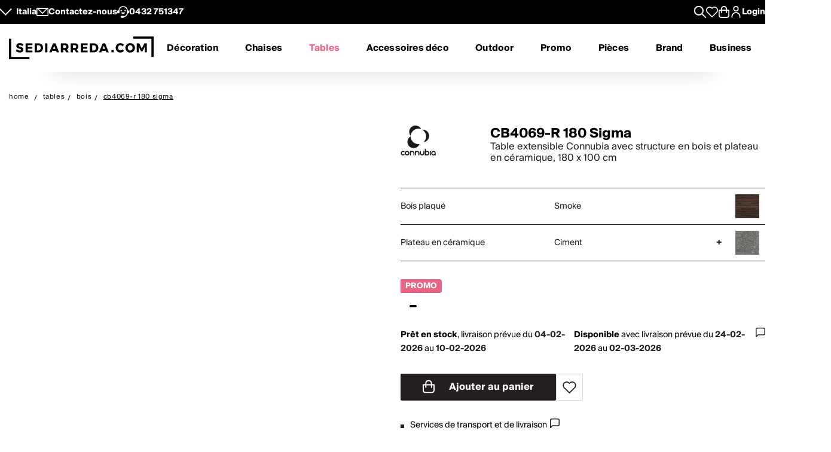

--- FILE ---
content_type: text/html; charset=utf-8
request_url: https://www.sediarreda.com/fr/p-cs406918-connubia-cb4069-r-180-sigma-vc
body_size: 31532
content:


<!DOCTYPE html>
<html lang="fr" > 
<head>

  		<!-- Meta Template product.tpl -->
	  <title>CB4069-R 180 Sigma - Table extensible Connubia avec structure en bois et plateau en céramique, 180 x 100 cm | Sediarreda.com</title>  
  <meta name="description" content="CB4069-R 180 Sigma, Table extensible Connubia avec structure en bois et plateau en céramique, 180 x 100 cm: achetez l'article dès maintenant sur Sediarreda, l'e-commerce qui vous réserve des offres spéciales toute l'année!" />


  	
  <meta http-equiv="Content-Type" 		content="text/html; charset=utf-8" />
  <meta http-equiv="X-UA-Compatible" 	content="IE=edge">
  <meta content="width=device-width, initial-scale=1, minimum-scale=1.0" name="viewport" />
  <meta name="theme-color" 				content=“#FFFFFF”>
	
  
   
	

<!-- canonical -->
<link rel="canonical" href="https://www.sediarreda.com/fr/p-cs406918-connubia-cb4069-r-180-sigma" />

<!-- alternate -->
<link rel="alternate" hreflang="it"	href="https://www.sediarreda.com/it/p-cs406918-connubia-cb4069-r-180-sigma" />
<link rel="alternate" hreflang="en"	href="https://www.sediarreda.com/en/p-cs406918-connubia-cb4069-r-180-sigma" />
<link rel="alternate" hreflang="de"	href="https://www.sediarreda.com/de/p-cs406918-connubia-cb4069-r-180-sigma" />
<link rel="alternate" hreflang="fr"	href="https://www.sediarreda.com/fr/p-cs406918-connubia-cb4069-r-180-sigma" />
<link rel="alternate" hreflang="es"	href="https://www.sediarreda.com/es/p-cs406918-connubia-cb4069-r-180-sigma" />
<link rel="alternate" hreflang="x-default"	href="https://www.sediarreda.com/en/p-cs406918-connubia-cb4069-r-180-sigma" /> 
	

<!-- preconnect -->

<link rel="preconnect" href="https://cdns.sediarreda.com/" 	/>
<link rel="preconnect" href="https://api.clerk.io/"  		/><link rel="preconnect" href="https://cdn.iubenda.com/" 	/><link rel="preload" as="image" href="https://cdns.sediarreda.com/img/44a5028e37/cb4069-r-180-sigma-table-connubia-avec-structure-en-bois-teinte-fume-et-plateau-en-ceramique-finition-oxyde-noir.jpg">	

<!-- icons -->
<link type="image/x-icon" href="https://www.sediarreda.com/favicon.ico" rel="icon" />
<link type="image/x-icon" href="https://www.sediarreda.com/favicon.ico" rel="shortcut icon" />

<link rel="apple-touch-icon" href="https://www.sediarreda.com/apple-touch-icon.png">
<link rel="icon" type="image/png" href="https://www.sediarreda.com/favicon-16x16.png" sizes="16x16">
<link rel="icon" type="image/png" href="https://www.sediarreda.com/favicon-32x32.png" sizes="32x32">
<link rel="icon" type="image/png" href="https://www.sediarreda.com/favicon-96x96.png" sizes="96x96">
<link rel="icon" type="image/png" href="https://www.sediarreda.com/android-chrome-192x192.png" sizes="192x192">
<link rel="icon" type="image/png" href="https://www.sediarreda.com/android-chrome-512x512.png" sizes="512x512">

<link rel="manifest" href="https://www.sediarreda.com/content/manifest/manifest.json" />	
	

<!-- css -->
<link rel="stylesheet" href="https://cdns.sediarreda.com/content/templates/sa-h/assets/css/compiled/sa-style.css?v=8">	
	


    
<!-- al autoloadCss from 2026/02tg/loader-temp -->
 <style> .product-item[data-label]::before, .product__string-promo { padding: 4px 8px; border-top-right-radius: 4px; border-bottom-right-radius: 4px; margin-right: 4px; } .product__promo { margin: 0; text-transform: uppercase; font-weight: 700; } .sa-catalog-percent { background-color: #000; color: #fff !important; border-radius: 4px; font-weight: bold; } #countdown { width:350px; margin:10px auto; } @media screen and (max-width: 375px){ #countdown{width:100%;} } #countdown .cont-days { display: none !important;} #countdown .cd-separator { width: 15px;} #countdown .ctd-col {color: #fff !important;} #modal-nsl .sa-modal { background-image: url(https://cdns.sediarreda.com/content/templates/sa-h/autoload/2026/02tg/assets/background-popup-nl.jpg) !important; } .countdown__cart .cd_numbers {font-size: 1.5rem !important;} #modal-nsl .sa-modal .sa-modal-body > p { color: #fff; } #modal-nsl .sa-modal form button::after { position: relative; } #modal-nsl .sa-checkbox--label { color: #fff; } #modal-nsl .sa-checkbox--custom { background-color: rgb(256,256,256, 0.7); } </style> 
<!-- la -->

 


	

	
			
		<!-- Google Tag Manager -->
		<script>(function(w,d,s,l,i){
				w[l]=w[l]||[];
				w[l].push({'gtm.start':new Date().getTime(),event:'gtm.js', 'SA-privacy-1':true, 'SA-privacy-2':false, 'SA-privacy-3':false, 'SA-privacy-4':false, 'SA-privacy-5':false});
				var f=d.getElementsByTagName(s)[0],j=d.createElement(s),dl=l!='dataLayer'?'&l='+l:'';
				j.async=true;
				j.src='https://www.googletagmanager.com/gtm.js?id='+i+dl;
				f.parentNode.insertBefore(j,f);
		})(window,document,'script','dataLayer','GTM-W2LS82');</script>
		<!-- End Google Tag Manager -->
    	

	   


	

			<script type="text/javascript">
			var _iub = _iub || [];
			_iub.csConfiguration = {
				"gdprAppliesGlobally":true,
				"consentOnContinuedBrowsing":false,
				"lang":"fr",
				"siteId":2182221,
				"floatingPreferencesButtonDisplay":false,
				"perPurposeConsent":true,
				"purposes": "1, 2, 4, 5",
				"cookiePolicyId":62032811, 
				"askConsentAtCookiePolicyUpdate": true,
				"priorConsent": true,
				"banner":{
					"slideDown":false,
					"acceptButtonDisplay":true,
					"customizeButtonDisplay":true,
					"acceptButtonColor":"#231f20",
					"acceptButtonCaptionColor":"white",
					"customizeButtonColor":"#ffffff",
					"customizeButtonCaptionColor":"#4D4D4D",
					"rejectButtonDisplay":true,
					"rejectButtonColor":"#231f20",
					"rejectButtonCaptionColor":"white",
					"position":"bottom",
					"textColor":"black",
					"listPurposes":true,
					"explicitWithdrawal":true,
					"backgroundColor":"#f2f2f2"
								 }
			   };
		</script>
		<script type="text/javascript" src="//cdn.iubenda.com/cs/iubenda_cs.js" charset="UTF-8" async></script>
		<script type="text/javascript">
			var _iub = _iub || {}; 
			_iub.cons_instructions = _iub.cons_instructions || []; 
			_iub.cons_instructions.push(["init", {api_key: "ApS8FMyOwat0X7UWvLmNeNhRWmPHwPrJ"}]);
		</script>
		<script type="text/javascript" src="https://cdn.iubenda.com/cons/iubenda_cons.js" async></script>
		 
	
	

 
	

								
				<!-- helloretail script START -->
				<script async src="https://helloretailcdn.com/helloretail.js"></script>
				<script>
					window.hrq = window.hrq || [];
					hrq.push(['init', {websiteUuid: '7d303f24-337f-4762-908f-bed64c8c60ba'}]);
				</script>
				<!-- helloretail script END -->
			
		
 
	
	

	
			
					<script src="https://cdn.scalapay.com/js/scalapay-widget/webcomponents-bundle.js"></script>
			<script src="https://cdn.scalapay.com/js/scalapay-widget/scalapay-widget.js"></script>
			
 	
	

	
	<script type="text/javascript" src="//widget.trustpilot.com/bootstrap/v5/tp.widget.bootstrap.min.js" async></script>
 





   	    	<meta property="og:title" content="Connubia - CB4069-R 180 Sigma"/>
        <meta property="og:type" content="product" />
	<meta property="og:url"  content="https://www.sediarreda.com/fr/p-cs406918-connubia-cb4069-r-180-sigma" />
    <meta property="og:description" content="Table extensible Connubia avec structure en bois et plateau en céramique, 180 x 100 cm" />
    <meta property="og:image" content="https://www.sediarreda.com/img/70da028e3700fa/cb4069-r-180-sigma-table-connubia-avec-structure-en-bois-teinte-fume-et-plateau-en-ceramique-finition-oxyde-noir.jpg" />
    <meta property="og:site_name" content="Sediarreda.com" />
	<link rel="image_src" type="image/jpeg" href="https://www.sediarreda.com/img/70da028e3700fa/cb4069-r-180-sigma-table-connubia-avec-structure-en-bois-teinte-fume-et-plateau-en-ceramique-finition-oxyde-noir.jpg" />







 

</head>

<body class="" itemscope="" itemtype="https://schema.org/WebPage" >


	

	
			
		<!-- Google Tag Manager (noscript) -->
		<noscript><iframe src="https://www.googletagmanager.com/ns.html?id=GTM-W2LS82"
		height="0" width="0" style="display:none;visibility:hidden"></iframe></noscript>
		<!-- End Google Tag Manager (noscript) -->
    	

	<script>
		window.dataLayer = window.dataLayer || [];
		
		
				
							
				dataLayer.push({
					'google_tag_params': { 
						'ecomm_pagetype': 'product',
						'ecomm_prodid': 'CS406918FR', 
						'ecomm_totalvalue': '2405.50'
					 } 
				});		
					
					
		
            
            dataLayer.push({
				'event': 'SA-EnhancedEvent',
				'SA-EnhancedType':'SA-ProductDetail',
                'ecommerce': {
                    'detail': {
                        'products': [{   'name': 'CB4069-R 180 Sigma', 
									 'id': 'CS406918', 
									  'price': '2405.50', 
									  'brand': 'CALLIGARIS CONNUBIA'   }]
                    }
                }
            });
            
			
		
		  
	</script>
    
    
       


 

<!-- o header -->
<header class="header">
  	
  	<section class="header_service">
  <div class="header_service--wrapper">
		<div class="sa-row lp-mb0">
			<div class="col-6 col-pt-half d-flex sa-pt-hide">
				
				
				<button class="localization-cta" data-toggle="modal" data-target="#language-selector" data-modal-lang="modal-language-selector">
					Italia
				</button>
				
				
				<div class="header_service--mail">
					 <a href="mailto:info@sediarreda.com" >
<svg xmlns="http://www.w3.org/2000/svg" viewBox="0 0 38 25.36">
	<g>
		<rect x="1.5" y="1.5" width="35" height="22.36" fill="none" stroke="#fff" stroke-linecap="round" stroke-linejoin="round" stroke-width="3"/>
		<polyline points="3.83 1.8 19.05 17.02 34.47 1.61" fill="none" stroke="#fff" stroke-linecap="round" stroke-linejoin="round" stroke-width="3"/>
	</g>
</svg><span>Contactez-nous</span></a>
				</div>
				
				<div class="header_service--support">

					<a href="https://www.sediarreda.com/fr/contacts">
<svg xmlns="http://www.w3.org/2000/svg" viewBox="0 0 38.57 38.07">
	<g>
		<g>
			<path d="M13.01,21.18c.61,1.74,1.93,3.16,3.62,3.89,.84,.37,1.75,.55,2.66,.55s1.81-.18,2.66-.55c1.69-.74,3.01-2.16,3.62-3.89l.18-.51H12.83l.18,.51Z"/>
			<path d="M15.47,14.77c0-1.36-1.11-2.48-2.47-2.48s-2.48,1.11-2.48,2.48,1.11,2.48,2.48,2.48,2.47-1.11,2.47-2.48"/>
			<path d="M28.05,14.77c0-1.36-1.11-2.48-2.48-2.48s-2.47,1.11-2.47,2.48,1.11,2.48,2.47,2.48,2.48-1.11,2.48-2.48"/>
			<path d="M19.29,34.75c7.61,0,13.78-6.17,13.78-13.78v-5.69c0-7.61-6.17-13.78-13.78-13.78S5.51,7.67,5.51,15.28v6.57" fill="none" stroke="#fff" stroke-miterlimit="10" stroke-width="3"/>
			<rect x="13.28" y="32.93" width="7.52" height="3.64" rx="1.07" ry="1.07" stroke="#fff" stroke-miterlimit="10" stroke-width="3"/>
			<path d="M.35,16.9H6.66v2.94c0,.59-.48,1.07-1.07,1.07H1.41c-.59,0-1.07-.48-1.07-1.07v-2.94H.35Z" transform="translate(22.41 15.4) rotate(90)" stroke="#fff" stroke-miterlimit="10" stroke-width="3"/>
			<path d="M32.98,16.9h4.18c.59,0,1.07,.48,1.07,1.07v2.94h-6.31v-2.94c0-.59,.48-1.07,1.07-1.07Z" transform="translate(53.97 -16.17) rotate(90)" stroke="#fff" stroke-miterlimit="10" stroke-width="3"/>
		</g>
	</g>
</svg>
										
							
							<span>0432&nbsp;751347</span>
											</a>
				</div><!-- end:: header_service--support-->	
				
			</div><!-- end:: col-6-->
			
			
			
			<div class="col-6 col-pt-half d-flex align-items-center justify-cont-end header_service--icons sa-pt-hide">
				
				
				<div class="header_service--search">
					<button  class="search-cta" aria-label="Apre modulo ricerca">
						
  						

<svg xmlns="http://www.w3.org/2000/svg" viewBox="0 0 38 38">
	<g >
		<path d="M37.56,35.44l-11.12-11.12c2.1-2.57,3.36-5.85,3.36-9.42C29.8,6.68,23.12,0,14.9,0S0,6.68,0,14.9s6.68,14.9,14.9,14.9c3.57,0,6.85-1.26,9.42-3.36l11.12,11.12c.29,.29,.68,.44,1.06,.44s.77-.15,1.06-.44c.59-.59,.59-1.54,0-2.12ZM3,14.9C3,8.34,8.34,3,14.9,3s11.9,5.34,11.9,11.9-5.34,11.9-11.9,11.9S3,21.46,3,14.9Z"/>
	</g>
</svg>
					</button>
				</div>
				
				
				<div class="header_service--wishlist">
					<button onclick="location.href='https://www.sediarreda.com/fr/mysa/wishlist'" aria-label="Whislist prodotti" title="Whishlist" style="padding-top: 3px;">
						
  					    

<svg  xmlns="http://www.w3.org/2000/svg" viewBox="0 0 38 33.99">
	<path d="M19,32.49L4.35,18.09c-1.84-1.84-2.85-4.28-2.85-6.87C1.5,5.86,5.86,1.5,11.22,1.5c3.1,0,5.95,1.45,7.78,3.91,1.83-2.47,4.68-3.91,7.78-3.91,5.36,0,9.72,4.36,9.72,9.72,0,2.59-1.01,5.03-2.84,6.86l-14.66,14.41Z" fill="none" stroke-linecap="round" stroke-linejoin="round" stroke-width="3"/>
</svg>
					</button>
				</div>
				
				
				
				<div class="header_service--cart">
					<a href="https://www.sediarreda.com/fr/index.php?pAct=ord01"  class="cart-cta" >
						
  					
<svg xmlns="http://www.w3.org/2000/svg" viewBox="0 0 53.78 60" aria-labelledby="title">
	<title id="title">Cart</title>
	<path d="M49.87,18.86h-7.45v-3.33c0-8.57-6.97-15.53-15.53-15.53S11.36,6.97,11.36,15.53v3.33H3.91c-2.16,0-3.91,1.75-3.91,3.91v24.43c0,7.06,5.74,12.8,12.8,12.8h28.19c7.06,0,12.8-5.74,12.8-12.8V22.77c0-2.16-1.75-3.91-3.91-3.91m-33.23-3.33c0-5.65,4.6-10.25,10.25-10.25s10.25,4.6,10.25,10.25v3.33H16.64v-3.33Zm31.86,31.67c0,4.14-3.37,7.52-7.52,7.52H12.8c-4.15,0-7.52-3.37-7.52-7.52V24.14h6.08v8.91c0,1.46,1.18,2.64,2.64,2.64s2.64-1.18,2.64-2.64v-8.91h20.5v8.91c0,1.46,1.18,2.64,2.64,2.64s2.64-1.18,2.64-2.64v-8.91h6.08v23.06Z" />
</svg>
					</a>
				</div>	
			
				
				<div class="header_service--login ">
					
				 
				 						<a href="https://www.sediarreda.com/fr/mysa" rel="nofollow">
							
<svg xmlns="http://www.w3.org/2000/svg" width="32" height="32" viewBox="0 0 44.75 60">
	<path d="M22.38,30.62C10.04,30.62,0,40.66,0,52.99v4.4c0,1.44,1.17,2.61,2.61,2.61s2.61-1.17,2.61-2.61v-4.4c0-9.46,7.7-17.16,17.16-17.16s17.16,7.7,17.16,17.16v4.4c0,1.44,1.17,2.61,2.61,2.61s2.61-1.17,2.61-2.61v-4.4c0-12.34-10.04-22.38-22.37-22.38" /><path d="M22.38,27.64c7.62,0,13.82-6.2,13.82-13.82S29.99,0,22.38,0,8.56,6.2,8.56,13.82s6.2,13.82,13.82,13.82m0-22.42c4.74,0,8.6,3.86,8.6,8.6s-3.86,8.6-8.6,8.6-8.6-3.86-8.6-8.6,3.86-8.6,8.6-8.6"/>
</svg>

							<span class="sa-hide-mob">Login</span>
						</a>
				 					
				
				</div>				
					
			</div>
			
			
			<div class="col-full only-mobile">
				
				

	<div class="header_service--mobile ">


	<div class="d-flex header_service--lang">
		<button class="localization-cta" data-toggle="modal" data-target="#language-selector" data-modal-lang="modal-language-selector">
			
			ITA
		</button>
				
				
				<div class="header_service--mail">
					<a href="mailto:info@sediarreda.com" class="sa-visible-dsk">
						
						
<svg xmlns="http://www.w3.org/2000/svg" viewBox="0 0 38 25.36">
	<g>
		<rect x="1.5" y="1.5" width="35" height="22.36" fill="none" stroke="#fff" stroke-linecap="round" stroke-linejoin="round" stroke-width="3"/>
		<polyline points="3.83 1.8 19.05 17.02 34.47 1.61" fill="none" stroke="#fff" stroke-linecap="round" stroke-linejoin="round" stroke-width="3"/>
	</g>
</svg>
					</a>
				</div>
		
		
				<div class="header_service--support">
											<a href="tel:+390432751347" title="+390432751347" >0432&nbsp;751347</a>
										 
				</div><!-- end:: header_service--support-->	
		
	</div><!-- fine prima colonna -->
	

	
	<div class="d-flex justify-cont-end header_service--icons">
		
		
				<div class="header_service--login " >
					<a href="https://www.sediarreda.com/fr/mysa" rel="nofollow" >
						
						
<svg xmlns="http://www.w3.org/2000/svg" width="32" height="32" viewBox="0 0 44.75 60">
	<path d="M22.38,30.62C10.04,30.62,0,40.66,0,52.99v4.4c0,1.44,1.17,2.61,2.61,2.61s2.61-1.17,2.61-2.61v-4.4c0-9.46,7.7-17.16,17.16-17.16s17.16,7.7,17.16,17.16v4.4c0,1.44,1.17,2.61,2.61,2.61s2.61-1.17,2.61-2.61v-4.4c0-12.34-10.04-22.38-22.37-22.38" /><path d="M22.38,27.64c7.62,0,13.82-6.2,13.82-13.82S29.99,0,22.38,0,8.56,6.2,8.56,13.82s6.2,13.82,13.82,13.82m0-22.42c4.74,0,8.6,3.86,8.6,8.6s-3.86,8.6-8.6,8.6-8.6-3.86-8.6-8.6,3.86-8.6,8.6-8.6"/>
</svg>

					</a>
				</div>
				
				
				<div class="header_service--wishlist">
					<a href="https://www.sediarreda.com/fr/mysa/wishlist" aria-label="Open Whishlist Page" title="Whishlist">
						
  					

<svg  xmlns="http://www.w3.org/2000/svg" viewBox="0 0 38 33.99">
	<path d="M19,32.49L4.35,18.09c-1.84-1.84-2.85-4.28-2.85-6.87C1.5,5.86,5.86,1.5,11.22,1.5c3.1,0,5.95,1.45,7.78,3.91,1.83-2.47,4.68-3.91,7.78-3.91,5.36,0,9.72,4.36,9.72,9.72,0,2.59-1.01,5.03-2.84,6.86l-14.66,14.41Z" fill="none" stroke-linecap="round" stroke-linejoin="round" stroke-width="3"/>
</svg>
					</a>
				</div>
				
				
				<div class="header_service--cart">
					<a href="https://www.sediarreda.com/fr/index.php?pAct=ord01"  class="cart-cta" >
						
  					
<svg xmlns="http://www.w3.org/2000/svg" viewBox="0 0 53.78 60" aria-labelledby="title">
	<title id="title">Cart</title>
	<path d="M49.87,18.86h-7.45v-3.33c0-8.57-6.97-15.53-15.53-15.53S11.36,6.97,11.36,15.53v3.33H3.91c-2.16,0-3.91,1.75-3.91,3.91v24.43c0,7.06,5.74,12.8,12.8,12.8h28.19c7.06,0,12.8-5.74,12.8-12.8V22.77c0-2.16-1.75-3.91-3.91-3.91m-33.23-3.33c0-5.65,4.6-10.25,10.25-10.25s10.25,4.6,10.25,10.25v3.33H16.64v-3.33Zm31.86,31.67c0,4.14-3.37,7.52-7.52,7.52H12.8c-4.15,0-7.52-3.37-7.52-7.52V24.14h6.08v8.91c0,1.46,1.18,2.64,2.64,2.64s2.64-1.18,2.64-2.64v-8.91h20.5v8.91c0,1.46,1.18,2.64,2.64,2.64s2.64-1.18,2.64-2.64v-8.91h6.08v23.06Z" />
</svg>
					</a>
				</div>	
	
	</div><!-- fine terza colonna -->
				
				
				
				
				
</div><!-- end::header_service--mobile -->
	
			</div><!-- end mobile service -->
			
		</div><!-- end::sa-row -->
	</div><!-- end::wrapper--content -->
</section>


	
	<!-- o header__navigation -->
<div class="header__navigation">

				<!-- o main logo -->
	<div class="header__navigation-logo_wrapper d-flex align-items-center">

		<a href="https://www.sediarreda.com/fr/">
			
			 
				<img src="https://cdns.sediarreda.com/content/templates/sa-h/assets/images/sediarreda.svg" alt="Sediarreda.com" width="242" height="38" class="sa_logo-big">
				<img src="https://cdns.sediarreda.com/content/templates/sa-h/assets/images/logo_samob_min.svg" alt="Sediarreda.com" class="sa_logo-mini" width="242" height="38" style="display:none">
			 
		</a>
		   
			<div class="nav-alert">
				<div class="nav-alert__ctas">
					<a href="https://www.sediarreda.com/fr/" class="button button--outline nav-alert__go">Accueil</a>
					<a href="https://www.sediarreda.com/fr/index.php?pAct=ord01" class="button button--outline nav-alert__go">Panier</a>
					<button class="button button--outline nav-alert__cancel">Restez ici</button>
				</div>
			</div>   
			

		
		<!-- o header icons mob -->
<div class="header__navigation--icons">

			
			<button class="search-cta" aria-label="Apre modulo ricerca">
				
  				

<svg xmlns="http://www.w3.org/2000/svg" viewBox="0 0 38 38">
	<g >
		<path d="M37.56,35.44l-11.12-11.12c2.1-2.57,3.36-5.85,3.36-9.42C29.8,6.68,23.12,0,14.9,0S0,6.68,0,14.9s6.68,14.9,14.9,14.9c3.57,0,6.85-1.26,9.42-3.36l11.12,11.12c.29,.29,.68,.44,1.06,.44s.77-.15,1.06-.44c.59-.59,.59-1.54,0-2.12ZM3,14.9C3,8.34,8.34,3,14.9,3s11.9,5.34,11.9,11.9-5.34,11.9-11.9,11.9S3,21.46,3,14.9Z"/>
	</g>
</svg>
			</button>
			
			
			<span id="sa-menumob" class="header__cta tsvg">
				
  				
<svg xmlns="http://www.w3.org/2000/svg" viewBox="0 0 38.47 30.02">
	<g>
		<g >
			<g>
				<path d="M36.97,3H1.5c-.83,0-1.5-.67-1.5-1.5S.67,0,1.5,0H36.97c.83,0,1.5,.67,1.5,1.5s-.67,1.5-1.5,1.5Z"/>
			</g>
			<g>
				<path d="M36.97,16.73H1.5c-.83,0-1.5-.67-1.5-1.5s.67-1.5,1.5-1.5H36.97c.83,0,1.5,.67,1.5,1.5s-.67,1.5-1.5,1.5Z"/>
			</g>
			<g>
				<path d="M36.97,30.02H1.5c-.83,0-1.5-.67-1.5-1.5s.67-1.5,1.5-1.5H36.97c.83,0,1.5,.67,1.5,1.5s-.67,1.5-1.5,1.5Z"/>
			</g>
		</g>
	</g>
</svg>
			</span>

</div>
<!-- c header icons mob -->
	</div>
	<!-- c main logo -->
		
	<!-- o mm -->
	<nav class="navigation">
		<ul class="navigation__list" id="mobile-navigation">

				
				<!-- mm__arredamento -->
				<li class="navigation__item "  data-subnavigation="#furniture" >
					<div class="nav_link_wrapper">
						<a href="https://www.sediarreda.com/fr/decoration" >Décoration
							
							<img src="https://www.sediarreda.com/content/templates/sa-h/assets/images/ui/arrow_right.svg" alt="prev" class="sa-show-mob">
						</a>
						
						<button class="mobile-navigation__button sa-toggle-menumobile" data-target="#furniture" aria-expanded="false" aria-label="Décoration" aria-controls="furniture"></button>
					</div>
					<div class="sub_nav" id="furniture">
						<div class="subnavigation__inner"> 
	
	<div class="sa_menublock megamenu__mobhide first-level" >
		
		<div class="subnavigation__title subnavigation__back" ><button class="sa-toggle-menumobile"  style="height: 100%; width: 100%;" data-target="#furniture"  aria-expanded="false"  aria-controls="furniture"><img class="sa-toggle-menumobile__back" src="https://www.sediarreda.com/content/templates/sa-h/assets/images/ui/arrow_left.svg" alt="prev"></button></div>
	</div>
	
	
	<div class="sa_menublock--img ">
		
	
			
			
	</div>	
	
	
	
	
	
	<!-- col i -->
	<div class="sa_menublock ">
		
		<p class="subnavigation__title first-level">
    		Chaises et tables
			
			
<button class="mobile-navigation__button sa-toggle-menumobile" data-toggle="collapse" data-target="#sedtav" aria-expanded="false" aria-controls="sedtav"></button>
<img class="sa-show-mob megamenu__next-level" src="https://www.sediarreda.com/content/templates/sa-h/assets/images/ui/arrow_right.svg" alt="next">
        </p>
		
		<div class="subnavigation__menu-wrapper" id="sedtav">
			
			<div class="subnavigation__title subnavigation__back" ><button class="sa-toggle-menumobile"  style="height: 100%; width: 100%;" data-target="#sedtav"  aria-expanded="false"  aria-controls="sedtav"><img class="sa-toggle-menumobile__back" src="https://www.sediarreda.com/content/templates/sa-h/assets/images/ui/arrow_left.svg" alt="prev"></button></div>
						
			<ul class="subnavigation__menu ">
				<li class="subnavigation__item"><a href="https://www.sediarreda.com/fr/chaises-et-tables/chaises" title="">Chaises</a></li>
				<li class="subnavigation__item"><a href="https://www.sediarreda.com/fr/chaises-et-tables/tabourets" title="">Tabourets</a></li>
				<li class="subnavigation__item"><a href="https://www.sediarreda.com/fr/chaises-et-tables/bancs" title="">Bancs</a></li>
				<li class="subnavigation__item"><a href="https://www.sediarreda.com/fr/chaises-et-tables/tables" title="">Tables</a></li>
				<li class="subnavigation__item"><a href="https://www.sediarreda.com/fr/chaises-et-tables/tables-basses" title="">Tables basses</a></li>
				<li class="subnavigation__item"><a href="https://www.sediarreda.com/fr/chaises-et-tables/console" title="">Console</a></li>
				<li class="subnavigation__item"><a href="https://www.sediarreda.com/fr/bureau/bureaux" title="">Bureaux</a></li>
			</ul>
		</div>
	
	</div>
	
	
	
	<!-- col ii -->
	<div class="sa_menublock ">
		<p class="subnavigation__title first-level">
     	<a href="https://www.sediarreda.com/fr/fauteuils-et-canapes" title="">Fauteuils et canapés</a> 
      	
				
<button class="mobile-navigation__button sa-toggle-menumobile" data-toggle="collapse" data-target="#poltdiv" aria-expanded="false" aria-controls="poltdiv"></button>
<img class="sa-show-mob megamenu__next-level" src="https://www.sediarreda.com/content/templates/sa-h/assets/images/ui/arrow_right.svg" alt="next">
			</p>
		
		<div class="subnavigation__menu-wrapper" id="poltdiv">
			
			<div class="subnavigation__title subnavigation__back" ><button class="sa-toggle-menumobile"  style="height: 100%; width: 100%;" data-target="#poltdiv"  aria-expanded="false"  aria-controls="poltdiv"><img class="sa-toggle-menumobile__back" src="https://www.sediarreda.com/content/templates/sa-h/assets/images/ui/arrow_left.svg" alt="prev"></button></div>	
			
			
			<p class="subnavigation__title subnavigation__title-mobile">
				<a href="https://www.sediarreda.com/fr/fauteuils-et-canapes" title="">Tout voir en fauteuils et canapés</a>
			</p>
			
			<ul class="subnavigation__menu">
				<li class="subnavigation__item"><a href="https://www.sediarreda.com/fr/fauteuils-et-canapes/fauteuils" title="">Fauteuils</a></li>
				<li class="subnavigation__item"><a href="https://www.sediarreda.com/fr/fauteuils-et-canapes/canapes" title="">Canapés</a></li>
				<li class="subnavigation__item"><a href="https://www.sediarreda.com/fr/fauteuils-et-canapes/canapes-convertibles" title="">Canapés convertibles</a></li>
				<li class="subnavigation__item"><a href="https://www.sediarreda.com/fr/fauteuils-et-canapes/pouf" title="">Pouf</a></li>
				<li class="subnavigation__item"><a href="https://www.sediarreda.com/fr/fauteuils-et-canapes/chaise-longue" title="">Chaise longue</a></li>
				<li class="subnavigation__item"><a href="https://www.sediarreda.com/fr/fauteuils-et-canapes/relax-et-releveurs" title="">Relax et releveurs</a></li>
     </ul>
		</div>
		
	</div>
	
	
	
	<!-- col iii -->
	<div class="sa_menublock ">
		 <p class="subnavigation__title first-level" >
     	Meubles
			
			
<button class="mobile-navigation__button sa-toggle-menumobile" data-toggle="collapse" data-target="#arredo" aria-expanded="false" aria-controls="arredo"></button>
<img class="sa-show-mob megamenu__next-level" src="https://www.sediarreda.com/content/templates/sa-h/assets/images/ui/arrow_right.svg" alt="next"> 
		 </p>
		
		<div class="subnavigation__menu-wrapper" id="arredo">
			
			<div class="subnavigation__title subnavigation__back" ><button class="sa-toggle-menumobile"  style="height: 100%; width: 100%;" data-target="#arredo"  aria-expanded="false"  aria-controls="arredo"><img class="sa-toggle-menumobile__back" src="https://www.sediarreda.com/content/templates/sa-h/assets/images/ui/arrow_left.svg" alt="prev"></button></div>
						
			<ul class="subnavigation__menu" >
				<li class="subnavigation__item"><a href="https://www.sediarreda.com/fr/decoration/meuble-entree" title="">Meuble entrée</a></li>
				<li class="subnavigation__item"><a href="https://www.sediarreda.com/fr/decoration/meubles-a-chaussures" title="">Meubles à chaussures</a></li>
				<li class="subnavigation__item"><a href="https://www.sediarreda.com/fr/decoration/bibliotheques-et-parois-amenagees" title="">Bibliothèques et parois aménagées</a></li>
				<li class="subnavigation__item"><a href="https://www.sediarreda.com/fr/decoration/meubles-modulaires" title="">Meubles modulaires</a></li>
				<li class="subnavigation__item"><a href="https://www.sediarreda.com/fr/decoration/meubles-tv" title="">Meubles TV</a></li>
				<li class="subnavigation__item"><a href="https://www.sediarreda.com/fr/decoration/vitrines-de-salon" title="">Vitrines de salon</a></li>
				<li class="subnavigation__item"><a href="https://www.sediarreda.com/fr/decoration/vaisseliers-et-buffets" title="">Vaisseliers et buffets</a></li>
				<li class="subnavigation__item li-show-mob"><a href="https://www.sediarreda.com/fr/decoration/deco-salle-de-bains" title="">Déco salle de bains</a></li>
				<li class="subnavigation__item li-show-mob"><a href="https://www.sediarreda.com/fr/decoration/meubles-de-buanderie" title="">Meubles de buanderie</a></li>
				<li class="subnavigation__item li-show-mob"><a href="https://www.sediarreda.com/fr/decoration/lits" title="">Lits</a></li>
				<li class="subnavigation__item li-show-mob"><a href="https://www.sediarreda.com/fr/decoration/matelas-et-sommiers" title="">Matelas et sommiers</a></li>
				<li class="subnavigation__item li-show-mob"><a href="https://www.sediarreda.com/fr/decoration/chevets-et-commodes" title="">Chevets et commodes</a></li>
				<li class="subnavigation__item li-show-mob"><a href="https://www.sediarreda.com/fr/decoration/bebe" title="">Bébé</a></li>
     </ul>
		</div>
		
	</div>
	
	
	
	<!-- col iv -->
	<div class="sa_menublock ">
		
		<ul class="subnavigation__menu subnavigation__menu-notitle br1 sa_hide_mob" id="arredo2" style="margin-top:1.7em;">
				<li class="subnavigation__item"><a href="https://www.sediarreda.com/fr/decoration/deco-salle-de-bains" title="">Déco salle de bains</a></li>
				<li class="subnavigation__item"><a href="https://www.sediarreda.com/fr/decoration/meubles-de-buanderie" title="">Meubles de buanderie</a></li>
				<li class="subnavigation__item"><a href="https://www.sediarreda.com/fr/decoration/lits" title="">Lits</a></li>
				<li class="subnavigation__item"><a href="https://www.sediarreda.com/fr/decoration/matelas-et-sommiers" title="">Matelas et sommiers</a></li>
				<li class="subnavigation__item"><a href="https://www.sediarreda.com/fr/decoration/chevets-et-commodes" title="">Chevets et commodes</a></li>
				<li class="subnavigation__item"><a href="https://www.sediarreda.com/fr/decoration/bebe" title="">Bébé</a></li>

		</ul>
		
		<p class="subnavigation__title space first-level" >
    		<a href="https://www.sediarreda.com/fr/accessoires-deco" title="">Accessoires déco</a> 
   		</p>
		
		<p class="subnavigation__title space first-level" >
    		<a href="https://www.sediarreda.com/fr/jardin" title="">Outdoor</a> 
    	</p>	
	</div>	
	
	
	
	
	<!-- col v -->
	<div class="sa_menublock ">

		<p class="subnavigation__title first-level" >
    		<a href="https://www.sediarreda.com/fr/bureau" title="">Bureau</a> 
			
			
<button class="mobile-navigation__button sa-toggle-menumobile" data-toggle="collapse" data-target="#uff" aria-expanded="false" aria-controls="uff"></button>
<img class="sa-show-mob megamenu__next-level" src="https://www.sediarreda.com/content/templates/sa-h/assets/images/ui/arrow_right.svg" alt="next"> 
		</p>
		<div class="subnavigation__menu-wrapper" id="uff">
			
			<div class="subnavigation__title subnavigation__back" ><button class="sa-toggle-menumobile"  style="height: 100%; width: 100%;" data-target="#uff"  aria-expanded="false"  aria-controls="uff"><img class="sa-toggle-menumobile__back" src="https://www.sediarreda.com/content/templates/sa-h/assets/images/ui/arrow_left.svg" alt="prev"></button></div>
						
			
			<p class="subnavigation__title subnavigation__title-mobile">
				<a href="https://www.sediarreda.com/fr/bureau" title="" >Voir tous les bureaux</a>
			</p>
			
			
			<ul class="subnavigation__menu" >
				<li class="subnavigation__item"><a href="https://www.sediarreda.com/fr/bureau/chaises-operationnelles" title="">Chaises opérationnelles</a></li>
				<li class="subnavigation__item"><a href="https://www.sediarreda.com/fr/bureau/fauteuils-de-direction" title="">Fauteuils de direction</a></li>
				<li class="subnavigation__item"><a href="https://www.sediarreda.com/fr/bureau/chaises-reunion-et-salle-d-attente" title="">Chaises réunion et salle d'attente</a></li>
				<li class="subnavigation__item"><a href="https://www.sediarreda.com/fr/bureau/bureaux" title="">Bureaux</a></li>
				<li class="subnavigation__item"><a href="https://www.sediarreda.com/fr/bureau/tabourets-de-bureau" title="">Tabourets de bureau</a></li>
				<li class="subnavigation__item"><a href="https://www.sediarreda.com/fr/bureau/tables-de-reunion" title="">Tables de réunion</a></li>
				<li class="subnavigation__item"><a href="https://www.sediarreda.com/fr/bureau/meubles-bureau" title="">Meubles bureau</a></li>
				<li class="subnavigation__item"><a href="https://www.sediarreda.com/fr/bureau/accessoires-pour-le-bureau" title="">Accessoires pour le bureau</a></li>
				<li class="subnavigation__item"><a href="https://www.sediarreda.com/fr/bureau/banques-d-accueil" title="">Banques d'accueil</a></li>
				<li class="subnavigation__item"><a href="https://www.sediarreda.com/fr/bureau/fauteuils-et-canapes-pour-le-bureau" title="">Fauteuils et canapés pour le bureau</a></li>
			</ul>
		</div>

		
		
	</div>	

	
	<!-- col vi -->
	<div class="sa_menublock ">
    	<p class="subnavigation__title space first-level" >
    		<a href="https://www.sediarreda.com/fr/pro" title="" class="sa_menu-businessLabel">Business</a> 
   		</p> 

	
		
		<p class="subnavigation__title space first-level" >
    		<a href="https://www.sediarreda.com/fr/gift-cards" title="">Gift cards</a> 
    	</p>
		
				
				
    	<p class="subnavigation__title space first-level" >
			<a href="https://www.sediarreda.com/fr/magazine" title="" ><span style="font-weight: 400;">mydesign</span><strong>magazine</strong></a> 
   		</p> 
		
	</div>		
	
	
</div><!-- end::subnavigation__inner -->


					</div> 
				</li>	

														
				<!-- mm__sedie -->
				<li class="navigation__item " data-subnavigation="#chairs" >
					<div class="nav_link_wrapper">
						<a href="https://www.sediarreda.com/fr/chaises-et-tables/chaises" >		Chaises
							
							<img src="https://www.sediarreda.com/content/templates/sa-h/assets/images/ui/arrow_right.svg" alt="prev" class="sa-show-mob">
						</a>
						<button class="mobile-navigation__button sa-toggle-menumobile" data-target="#chairs" aria-expanded="false" aria-controls="chairs" aria-label="Chaises"></button>
					</div>
					<div class="sub_nav" id="chairs" >
						 


<div class="subnavigation__inner">
	<div class="sa_menublock megamenu__mobhide first-level" >
		
		<div class="subnavigation__title subnavigation__back" ><button class="sa-toggle-menumobile"  style="height: 100%; width: 100%;" data-target="#chairs"  aria-expanded="false"  aria-controls="chairs"><img class="sa-toggle-menumobile__back" src="https://www.sediarreda.com/content/templates/sa-h/assets/images/ui/arrow_left.svg" alt="prev"></button></div>
	</div>
	
	
	<div class="sa_menublock--img ">
		
	
			
		
	</div>

	<div class="sa_menublock ">
		<p class="subnavigation__title first-level"> 
    	<a href="https://www.sediarreda.com/fr/chaises-et-tables/chaises" title="">Chaises</a> 
			
			
<button class="mobile-navigation__button sa-toggle-menumobile" data-toggle="collapse" data-target="#sedie" aria-expanded="false" aria-controls="sedie"></button>
<img class="sa-show-mob megamenu__next-level" src="https://www.sediarreda.com/content/templates/sa-h/assets/images/ui/arrow_right.svg" alt="next">
     </p>
		<div class="subnavigation__menu-wrapper" id="sedie">
			
			<div class="subnavigation__title subnavigation__back" ><button class="sa-toggle-menumobile"  style="height: 100%; width: 100%;" data-target="#sedie"  aria-expanded="false"  aria-controls="sedie"><img class="sa-toggle-menumobile__back" src="https://www.sediarreda.com/content/templates/sa-h/assets/images/ui/arrow_left.svg" alt="prev"></button></div>
			
			
			<p class="subnavigation__title subnavigation__title-mobile">
				<a href="https://www.sediarreda.com/fr/chaises-et-tables/chaises" title="">Voir toutes les chaises</a>
			</p>
			<ul class="subnavigation__menu" >
				<li class="subnavigation__item"><a href="https://www.sediarreda.com/fr/chaises-et-tables/chaises/chaises-bois" title="">Chaises bois</a></li>
				<li class="subnavigation__item"><a href="https://www.sediarreda.com/fr/chaises-et-tables/chaises/chaises-metal" title="">Chaises métal</a></li>
				<li class="subnavigation__item"><a href="https://www.sediarreda.com/fr/chaises-et-tables/chaises/chaises-plastique" title="">Chaises plastique</a></li>
				<li class="subnavigation__item"><a href="https://www.sediarreda.com/fr/chaises-et-tables/chaises/chaises-pliantes" title="">Chaises pliantes</a></li>
				<li class="subnavigation__item"><a href="https://www.sediarreda.com/fr/chaises-et-tables/chaises/chaises-lounge" title="">Chaises lounge</a></li>
				<li class="subnavigation__item"><a href="https://www.sediarreda.com/fr/chaises-et-tables/chaises/chaises-ergonomiques" title="">Chaises ergonomiques</a></li>
				<li class="subnavigation__item"><a href="https://www.sediarreda.com/fr/chaises-et-tables/chaises/chaise-de-cuisine" title="">Chaise de cuisine</a></li>
				<li class="subnavigation__item"><a href="https://www.sediarreda.com/fr/chaises-et-tables/chaises/chaises-home-office" title="">Chaises home office</a></li>
			</ul>
		</div>
          
	</div>
	
	
	
	<!-- SECONDA COLONNA -->
	<div class="sa_menublock ">
		 <p class="subnavigation__title first-level"> 
    	<a href="https://www.sediarreda.com/fr/chaises-et-tables/tabourets" title="">Tabourets</a> 
			 
				
<button class="mobile-navigation__button sa-toggle-menumobile" data-toggle="collapse" data-target="#sgabelli" aria-expanded="false" aria-controls="sgabelli"></button>
<img class="sa-show-mob megamenu__next-level" src="https://www.sediarreda.com/content/templates/sa-h/assets/images/ui/arrow_right.svg" alt="next">
     </p>
		<div class="subnavigation__menu-wrapper" id="sgabelli">
			
			<div class="subnavigation__title subnavigation__back" ><button class="sa-toggle-menumobile"  style="height: 100%; width: 100%;" data-target="#sgabelli"  aria-expanded="false"  aria-controls="sgabelli"><img class="sa-toggle-menumobile__back" src="https://www.sediarreda.com/content/templates/sa-h/assets/images/ui/arrow_left.svg" alt="prev"></button></div>
			
			
			<p class="subnavigation__title subnavigation__title-mobile">
				<a href="https://www.sediarreda.com/fr/chaises-et-tables/tabourets" title="">Voir tous les tabourets</a> 
			</p>
			<ul class="subnavigation__menu">
				<li class="subnavigation__item"><a href="https://www.sediarreda.com/fr/chaises-et-tables/tabourets/bois" title="">Bois</a></li>
				<li class="subnavigation__item"><a href="https://www.sediarreda.com/fr/chaises-et-tables/tabourets/metal" title="">Métal</a></li>
				<li class="subnavigation__item"><a href="https://www.sediarreda.com/fr/chaises-et-tables/tabourets/plastique" title="">Plastique</a></li>
				<li class="subnavigation__item"><a href="https://www.sediarreda.com/fr/chaises-et-tables/tabourets/tabourets-de-cuisine" title="">Tabourets de cuisine</a></li>
				<li class="subnavigation__item"><a href="https://www.sediarreda.com/fr/chaises-et-tables/tabourets/tabourets-bas" title="">Tabourets bas</a></li>
			</ul>
		</div>
		
		<p class="subnavigation__title space first-level"> 
    	<a href="https://www.sediarreda.com/fr/chaises-et-tables/bancs" title="">Bancs</a> 
     </p>
		
	</div>
	
	<!-- TERZA COLONNA -->
	<div class="sa_menublock ">
		<p class="subnavigation__title sa_hide_mob" >
    	Top Brand 
      <button class="mobile-navigation__button" data-target="#tbsedie" aria-expanded="false" aria-controls="tbsedie"></button>
     </p>
		<div class="subnavigation__menu-wrapper " id="tbsedie">
			
			<div class="subnavigation__title subnavigation__back" ><button class="sa-toggle-menumobile"  style="height: 100%; width: 100%;" data-target="#tbsedie"  aria-expanded="false"  aria-controls="tbsedie"><img class="sa-toggle-menumobile__back" src="https://www.sediarreda.com/content/templates/sa-h/assets/images/ui/arrow_left.svg" alt="prev"></button></div>
			<ul class="subnavigation__menu">
				<li class="subnavigation__item"><a href="https://www.sediarreda.com/fr/stores/connubia-calligaris/chaises-et-tabourets" title="">Connubia Calligaris</a></li>
				<li class="subnavigation__item"><a href="https://www.sediarreda.com/fr/stores/kartell/chaises" title="">Kartell</a></li>
				<li class="subnavigation__item"><a href="https://www.sediarreda.com/fr/stores/pedrali/sgabelli" title="">Pedrali</a></li>
				<li class="subnavigation__item"><a href="https://www.sediarreda.com/fr/stores/scab/chaises" title="">Scab</a></li>
				<li class="subnavigation__item"><a href="https://www.sediarreda.com/fr/stores/muuto/chaises-et-tabourets" title="">Muuto</a></li>
				<li class="subnavigation__item"><a href="https://www.sediarreda.com/fr/stores/normann-copenhagen/chaises-et-tabourets" title="">Normann Copenhagen</a></li>
				<li class="subnavigation__item"><a href="https://www.sediarreda.com/fr/stores/varier" title="">Varier</a></li>
				<li class="subnavigation__item"><a href="https://www.sediarreda.com/fr/stores/midj/chaises-et-tabourets" title="">MIDJ</a></li>
     	</ul>
		</div>
		
	</div>
	
</div><!-- end::subnavigation__inner -->
					</div>
				</li>

						                      
				<!-- mm__tavoli -->
				<li class="navigation__item " data-subnavigation="#tables" >
					<div class="nav_link_wrapper">
						<a href="https://www.sediarreda.com/fr/chaises-et-tables/tables"  class="current" >Tables
							
							<img src="https://www.sediarreda.com/content/templates/sa-h/assets/images/ui/arrow_right.svg" alt="prev" class="sa-show-mob">
						</a>
						<button class="mobile-navigation__button sa-toggle-menumobile" data-target="#tables" aria-expanded="false" aria-controls="tables" aria-label="Tables"></button>
					</div>
					<div class="sub_nav" id="tables">
						
<div class="subnavigation__inner">
	<div class="sa_menublock megamenu__mobhide first-level" >
		
		<div class="subnavigation__title subnavigation__back" ><button class="sa-toggle-menumobile"  style="height: 100%; width: 100%;" data-target="#tables"  aria-expanded="false"  aria-controls="tables"><img class="sa-toggle-menumobile__back" src="https://www.sediarreda.com/content/templates/sa-h/assets/images/ui/arrow_left.svg" alt="prev"></button></div>
	</div>
	
	
	<div class="sa_menublock--img ">
		
	
			
		
	</div>

	<div class="sa_menublock ">
		<p class="subnavigation__title first-level"> 
    		<a href="https://www.sediarreda.com/fr/chaises-et-tables/tables" title="">Tables</a> 
			
			
<button class="mobile-navigation__button sa-toggle-menumobile" data-toggle="collapse" data-target="#tav1" aria-expanded="false" aria-controls="tav1"></button>
<img class="sa-show-mob megamenu__next-level" src="https://www.sediarreda.com/content/templates/sa-h/assets/images/ui/arrow_right.svg" alt="next">
    	</p>
		<div class="subnavigation__menu-wrapper" id="tav1">
			
			<div class="subnavigation__title subnavigation__back" ><button class="sa-toggle-menumobile"  style="height: 100%; width: 100%;" data-target="#tav1"  aria-expanded="false"  aria-controls="tav1"><img class="sa-toggle-menumobile__back" src="https://www.sediarreda.com/content/templates/sa-h/assets/images/ui/arrow_left.svg" alt="prev"></button></div>
			
			<p class="subnavigation__title subnavigation__title-mobile">
				<a href="https://www.sediarreda.com/fr/chaises-et-tables/tables" title="">Voir tous les tableaux</a>
			</p>
			<ul class="subnavigation__menu">
				<li class="subnavigation__item"><a href="https://www.sediarreda.com/fr/chaises-et-tables/tables/bois" title="">Bois</a></li>
				<li class="subnavigation__item"><a href="https://www.sediarreda.com/fr/chaises-et-tables/tables/metal" title="">Métal</a></li>
				<li class="subnavigation__item"><a href="https://www.sediarreda.com/fr/chaises-et-tables/tables/plastique" title="">Plastique</a></li>
				<li class="subnavigation__item"><a href="https://www.sediarreda.com/fr/chaises-et-tables/tables/verre" title="">Verre</a></li>
				<li class="subnavigation__item"><a href="https://www.sediarreda.com/fr/chaises-et-tables/tables/tables-a-rallonge" title="">Tables à rallonge</a></li>
				<li class="subnavigation__item"><a href="https://www.sediarreda.com/fr/chaises-et-tables/tables/tables-pliantes" title="">Tables pliantes</a></li>
				<li class="subnavigation__item"><a href="https://www.sediarreda.com/fr/chaises-et-tables/tables/tables-de-cuisine" title="">Tables de cuisine</a></li>
				<li class="subnavigation__item"><a href="https://www.sediarreda.com/fr/chaises-et-tables/tables/tables-hautes" title="">Tables hautes</a></li>
			</ul>
		</div>
          
	</div>
	
	
	
	<!-- SECONDA COLONNA -->
	<div class="sa_menublock">
		
		<p class="subnavigation__title space first-level"> 
    		<a href="https://www.sediarreda.com/fr/chaises-et-tables/tables-basses" title="">Tables basses</a> 
     	</p>
		
		<p class="subnavigation__title space first-level"> 
    		<a href="https://www.sediarreda.com/fr/chaises-et-tables/bureaux-et-supports-ordinateurs" title="">Bureaux et supports ordinateurs</a> 
    	</p>
		
		<p class="subnavigation__title first-level"> 
    		<a href="https://www.sediarreda.com/fr/chaises-et-tables/console" title="">Console</a>
			
			
<button class="mobile-navigation__button sa-toggle-menumobile" data-toggle="collapse" data-target="#consolle" aria-expanded="false" aria-controls="consolle"></button>
<img class="sa-show-mob megamenu__next-level" src="https://www.sediarreda.com/content/templates/sa-h/assets/images/ui/arrow_right.svg" alt="next">
		</p>
		<div class="subnavigation__menu-wrapper" id="consolle">
			
			<div class="subnavigation__title subnavigation__back" ><button class="sa-toggle-menumobile"  style="height: 100%; width: 100%;" data-target="#consolle"  aria-expanded="false"  aria-controls="consolle"><img class="sa-toggle-menumobile__back" src="https://www.sediarreda.com/content/templates/sa-h/assets/images/ui/arrow_left.svg" alt="prev"></button></div>
			<p class="subnavigation__title subnavigation__title-mobile">
				<a href="https://www.sediarreda.com/fr/chaises-et-tables/console" title="">Voir toutes les consoles</a>
			</p>
			<ul class="subnavigation__menu">
				<li class="subnavigation__item"><a href="https://www.sediarreda.com/fr/chaises-et-tables/console/console-extensible" title="">Console extensible</a></li>
				<li class="subnavigation__item"><a href="https://www.sediarreda.com/fr/chaises-et-tables/console/console-fixe" title="">Console fixe</a></li>
			 </ul>
		</div>
	 </div>
	
	<!-- TERZA COLONNA -->
	<div class="sa_menublock">
		<p class="subnavigation__title sa_hide_mob" >
    		Top Brand 
			
			
<button class="mobile-navigation__button sa-toggle-menumobile" data-toggle="collapse" data-target="#tavbrand" aria-expanded="false" aria-controls="tavbrand"></button>
<img class="sa-show-mob megamenu__next-level" src="https://www.sediarreda.com/content/templates/sa-h/assets/images/ui/arrow_right.svg" alt="next">
     	</p>
		<div class="subnavigation__menu-wrapper" id="tavbrand">
			
			<div class="subnavigation__title subnavigation__back" ><button class="sa-toggle-menumobile"  style="height: 100%; width: 100%;" data-target="#tavbrand"  aria-expanded="false"  aria-controls="tavbrand"><img class="sa-toggle-menumobile__back" src="https://www.sediarreda.com/content/templates/sa-h/assets/images/ui/arrow_left.svg" alt="prev"></button></div>
			<ul class="subnavigation__menu">
				<li class="subnavigation__item"><a href="https://www.sediarreda.com/fr/stores/ethnicraft/tables-et-tables-basses" title="">Ethnicraft</a></li>
				<li class="subnavigation__item"><a href="https://www.sediarreda.com/fr/stores/bontempi-casa/tables-et-tables-basses" title="">Bontempi Casa</a></li>
				<li class="subnavigation__item"><a href="https://www.sediarreda.com/fr/stores/miniforms/tables-et-tables-basses" title="">Miniforms</a></li>
				<li class="subnavigation__item"><a href="https://www.sediarreda.com/fr/stores/meme-design" title="">Meme Design</a></li>
				<li class="subnavigation__item"><a href="https://www.sediarreda.com/fr/stores/bonaldo" title="">Bonaldo</a></li>
				<li class="subnavigation__item"><a href="https://www.sediarreda.com/fr/stores/tonin/tables-et-tables-basses" title="">Tonin</a></li>
				<li class="subnavigation__item"><a href="https://www.sediarreda.com/fr/stores/hay/tables-et-tables-basses" title="">Hay</a></li>
     	</ul>
		</div>
		
	</div>
		
</div><!-- end::subnavigation__inner -->
					</div>	
				</li>

															
				<!-- mm__complementi -->
				<li class="navigation__item " data-subnavigation="#complementi" >
					<div class="nav_link_wrapper">
						<a href="https://www.sediarreda.com/fr/accessoires-deco" >Accessoires déco
							
							<img src="https://www.sediarreda.com/content/templates/sa-h/assets/images/ui/arrow_right.svg" alt="prev" class="sa-show-mob">
						</a>
						<button class="mobile-navigation__button sa-toggle-menumobile" data-target="#complementi" aria-expanded="false" aria-controls="complementi" aria-label="Accessoires déco"></button>
					</div>
					<div class="sub_nav" id="complementi" >
						
  

<div class="subnavigation__inner">

	<div class="sa_menublock megamenu__mobhide first-level" >
		
		<div class="subnavigation__title subnavigation__back" ><button class="sa-toggle-menumobile"  style="height: 100%; width: 100%;" data-target="#complementi"  aria-expanded="false"  aria-controls="complementi"><img class="sa-toggle-menumobile__back" src="https://www.sediarreda.com/content/templates/sa-h/assets/images/ui/arrow_left.svg" alt="prev"></button></div>		
	</div>
	
	
	<div class="sa_menublock--img ">
		
	
			
		
	</div>

	
	
	<!-- col i -->
	<div class="sa_menublock ">
	
		
		<p class="subnavigation__title first-level" id="title-comple">
    		<a href="https://www.sediarreda.com/fr/accessoires-deco" title="">Accessoires déco</a>
			
			
<button class="mobile-navigation__button sa-toggle-menumobile" data-toggle="collapse" data-target="#comple" aria-expanded="false" aria-controls="comple"></button>
<img class="sa-show-mob megamenu__next-level" src="https://www.sediarreda.com/content/templates/sa-h/assets/images/ui/arrow_right.svg" alt="next">
    	</p>
		<div class="subnavigation__menu-wrapper " id="comple">
			
			<div class="subnavigation__title subnavigation__back" ><button class="sa-toggle-menumobile"  style="height: 100%; width: 100%;" data-target="#comple"  aria-expanded="false"  aria-controls="comple"><img class="sa-toggle-menumobile__back" src="https://www.sediarreda.com/content/templates/sa-h/assets/images/ui/arrow_left.svg" alt="prev"></button></div>
			
			
			<p class="subnavigation__title subnavigation__title-mobile">
				<a href="https://www.sediarreda.com/fr/accessoires-deco" title="">Voir tous les accessoires déco</a>
			</p>
     		<ul class="subnavigation__menu ">
				<li class="subnavigation__item"><a href="https://www.sediarreda.com/fr/accessoires-deco/miroirs" title="">Miroirs</a></li>
			  	<li class="subnavigation__item"><a href="https://www.sediarreda.com/fr/accessoires-deco/etageres" title="">Étagères</a></li>
			  	<li class="subnavigation__item"><a href="https://www.sediarreda.com/fr/accessoires-deco/porte-vetements" title="">Porte-vêtements</a></li>
			  	<li class="subnavigation__item"><a href="https://www.sediarreda.com/fr/accessoires-deco/porte-parapluie" title="">Porte-parapluie</a></li>
			  	<li class="subnavigation__item"><a href="https://www.sediarreda.com/fr/accessoires-deco/objets-deco" title="">Objets déco</a></li>
			  	<li class="subnavigation__item"><a href="https://www.sediarreda.com/fr/accessoires-deco/articles-deco" title="">Articles déco</a></li>
			  	<li class="subnavigation__item"><a href="https://www.sediarreda.com/fr/accessoires-deco/horloges" title="">Horloges</a></li>
			  	<li class="subnavigation__item"><a href="https://www.sediarreda.com/fr/accessoires-deco/porte-revues" title="">Porte-revues</a></li>
			  	<li class="subnavigation__item"><a href="https://www.sediarreda.com/fr/accessoires-deco/boites-et-rangements" title="">Boites et Rangements</a></li>
				
			  	
				<li class="subnavigation__item li-show-mob"><a href="https://www.sediarreda.com/fr/accessoires-deco/chariots-de-cuisine" title="">Chariots de cuisine</a></li>
				<li class="subnavigation__item li-show-mob"><a href="https://www.sediarreda.com/fr/accessoires-deco/porte-bouteilles" title="">Porte-bouteilles</a></li>
			  	<li class="subnavigation__item li-show-mob"><a href="https://www.sediarreda.com/fr/accessoires-deco/cuisine" title="">Cuisine</a></li>
			  	<li class="subnavigation__item li-show-mob"><a href="https://www.sediarreda.com/fr/accessoires-deco/linge-de-maison" title="">Linge de maison</a></li>
			  	<li class="subnavigation__item li-show-mob"><a href="https://www.sediarreda.com/fr/accessoires-deco/tapis" title="">Tapis</a></li>
				<li class="subnavigation__item li-show-mob"><a href="https://www.sediarreda.com/fr/accessoires-deco/vases-et-jardinieres" title="">Vases et jardinières</a></li>
				<li class="subnavigation__item li-show-mob"><a href="https://www.sediarreda.com/fr/accessoires-deco/bougeoirs-et-lanternes" title="">Bougeoirs et lanternes</a></li>
				<li class="subnavigation__item li-show-mob"><a href="https://www.sediarreda.com/fr/accessoires-deco/accessoires-pour-chiens-et-chats" title="">Accessoires pour chiens et chats</a></li>
			</ul>
		</div>	
	</div>

	
	
	<!-- co ii -->
	<div class="sa_menublock ">
		
		<ul class="subnavigation__menu subnavigation__menu-notitle br1 sa_hide_mob" id="comp2" style="margin-top:1.7em;">
			<li class="subnavigation__item"><a href="https://www.sediarreda.com/fr/accessoires-deco/chariots-de-cuisine" title="">Chariots de cuisine</a></li>
			<li class="subnavigation__item"><a href="https://www.sediarreda.com/fr/accessoires-deco/porte-bouteilles" title="">Porte-bouteilles</a></li>
			<li class="subnavigation__item"><a href="https://www.sediarreda.com/fr/accessoires-deco/cuisine" title="">Cuisine</a></li>
			<li class="subnavigation__item"><a href="https://www.sediarreda.com/fr/accessoires-deco/linge-de-maison" title="">Linge de maison</a></li>
			<li class="subnavigation__item"><a href="https://www.sediarreda.com/fr/accessoires-deco/tapis" title="">Tapis</a></li>
			<li class="subnavigation__item"><a href="https://www.sediarreda.com/fr/accessoires-deco/vases-et-jardinieres" title="">Vases et jardinières</a></li>
			<li class="subnavigation__item"><a href="https://www.sediarreda.com/fr/accessoires-deco/bougeoirs-et-lanternes" title="">Bougeoirs et lanternes</a></li>
			<li class="subnavigation__item"><a href="https://www.sediarreda.com/fr/accessoires-deco/accessoires-pour-chiens-et-chats" title="">Accessoires pour chiens et chats</a></li>
		</ul>
	</div>
	
	
	
	<!-- col iii -->
	<div class="sa_menublock ">
		<p class="subnavigation__title first-level"> 
    		<a href="https://www.sediarreda.com/fr/accessoires-deco/eclairage" title="">Éclairage</a> 
			
			
<button class="mobile-navigation__button sa-toggle-menumobile" data-toggle="collapse" data-target="#compill" aria-expanded="false" aria-controls="compill"></button>
<img class="sa-show-mob megamenu__next-level" src="https://www.sediarreda.com/content/templates/sa-h/assets/images/ui/arrow_right.svg" alt="next">
    	</p>
		<div class="subnavigation__menu-wrapper" id="compill">
			
			<div class="subnavigation__title subnavigation__back" ><button class="sa-toggle-menumobile"  style="height: 100%; width: 100%;" data-target="#compill"  aria-expanded="false"  aria-controls="compill"><img class="sa-toggle-menumobile__back" src="https://www.sediarreda.com/content/templates/sa-h/assets/images/ui/arrow_left.svg" alt="prev"></button></div>
			
			
			<p class="subnavigation__title subnavigation__title-mobile">
				<a href="https://www.sediarreda.com/fr/accessoires-deco/eclairage" title="">Tout voir en éclairage</a>
			</p>
			<ul class="subnavigation__menu " >
				<li class="subnavigation__item"><a href="https://www.sediarreda.com/fr/accessoires-deco/eclairage/lampes-a-poser" title="">Lampes à poser</a></li>
				<li class="subnavigation__item"><a href="https://www.sediarreda.com/fr/accessoires-deco/eclairage/lampes-suspension" title="">Lampes suspension</a></li>
				<li class="subnavigation__item"><a href="https://www.sediarreda.com/fr/accessoires-deco/eclairage/appliques-murales" title="">Appliques murales</a></li>
				<li class="subnavigation__item"><a href="https://www.sediarreda.com/fr/accessoires-deco/eclairage/lampes-plafond" title="">Lampes plafond</a></li>
				<li class="subnavigation__item"><a href="https://www.sediarreda.com/fr/accessoires-deco/eclairage/lampes-de-sol" title="">Lampes de sol</a></li>
				<li class="subnavigation__item"><a href="https://www.sediarreda.com/fr/accessoires-deco/eclairage/lampes-de-jardin" title="">Lampes de Jardin</a></li>
				<li class="subnavigation__item"><a href="https://www.sediarreda.com/fr/accessoires-deco/eclairage/lumieres-decoratives" title="">Lumières décoratives</a></li>
			</ul>
		</div>	
	</div>	
	
	
		
	<!-- col iv -->
	<div class="sa_menublock sa_hide_mob">
		<p class="subnavigation__title sa_hide_mob" >
    	Top Brand 
      	<button class="mobile-navigation__button" data-toggle="collapse" data-parent="#tables" data-target="#compbrand" aria-expanded="false" aria-controls="compbrand"></button> 
     	</p>
		<ul class="subnavigation__menu collapse" id="compbrand">
			<li class="subnavigation__item"><a href="https://www.sediarreda.com/fr/stores/kartell/accessoires-deco" title="">Kartell</a></li>
			<li class="subnavigation__item"><a href="https://www.sediarreda.com/fr/stores/slamp" title="">Slamp</a></li>
			<li class="subnavigation__item"><a href="https://www.sediarreda.com/fr/stores/covo" title="">Covo</a></li>
			<li class="subnavigation__item"><a href="https://www.sediarreda.com/fr/stores/seletti" title="">Seletti</a></li>
			<li class="subnavigation__item"><a href="https://www.sediarreda.com/fr/stores/serax" title="">Serax</a></li>
			<li class="subnavigation__item"><a href="https://www.sediarreda.com/fr/stores/ferm-living" title="">Ferm living</a></li>
			<li class="subnavigation__item"><a href="https://www.sediarreda.com/fr/stores/blomus" title="">Blomus</a></li>
			<li class="subnavigation__item"><a href="https://www.sediarreda.com/fr/stores/brokis" title="">Brokis</a></li>
			<li class="subnavigation__item"><a href="https://www.sediarreda.com/fr/stores/muuto/accessoires-deco" title="">Muuto</a></li>
    </ul>
	</div>

</div><!-- end::subnavigation__inner -->
					</div>	
				</li>

															
				<!-- mm__outdoor -->
				<li class="navigation__item  sa_mega_outdoor" data-subnavigation="#outdoor" >
					<div class="nav_link_wrapper">
						<a href="https://www.sediarreda.com/fr/jardin" >
							Outdoor
							
							<img src="https://www.sediarreda.com/content/templates/sa-h/assets/images/ui/arrow_right.svg" alt="prev" class="sa-show-mob">
						</a>
						<button class="mobile-navigation__button sa-toggle-menumobile" data-target="#outdoor" aria-expanded="false" aria-controls="outdoor" aria-label="Outdoor"></button>
					</div>
					<div class="sub_nav" id="outdoor" >
						
 
<div class="subnavigation__inner">

	<div class="sa_menublock megamenu__mobhide first-level" >
		
		<div class="subnavigation__title subnavigation__back" ><button class="sa-toggle-menumobile"  style="height: 100%; width: 100%;" data-target="#outdoor"  aria-expanded="false"  aria-controls="outdoor"><img class="sa-toggle-menumobile__back" src="https://www.sediarreda.com/content/templates/sa-h/assets/images/ui/arrow_left.svg" alt="prev"></button></div>
	</div>
	
	
	<div class="sa_menublock--img ">
		
	
			
		
	</div>

	<div class="sa_menublock ">
		<p class="subnavigation__title first-level" id="title-arrgiard"> 
    		<a href="https://www.sediarreda.com/fr/jardin" title="">Mobilier de jardin</a> 
			
			
<button class="mobile-navigation__button sa-toggle-menumobile" data-toggle="collapse" data-target="#arrgiard" aria-expanded="false" aria-controls="arrgiard"></button>
<img class="sa-show-mob megamenu__next-level" src="https://www.sediarreda.com/content/templates/sa-h/assets/images/ui/arrow_right.svg" alt="next">
    	</p>
		<div class="subnavigation__menu-wrapper" id="arrgiard">
			
			<div class="subnavigation__title subnavigation__back" ><button class="sa-toggle-menumobile"  style="height: 100%; width: 100%;" data-target="#arrgiard"  aria-expanded="false"  aria-controls="arrgiard"><img class="sa-toggle-menumobile__back" src="https://www.sediarreda.com/content/templates/sa-h/assets/images/ui/arrow_left.svg" alt="prev"></button></div>
						
			
			<p class="subnavigation__title subnavigation__title-mobile">
				<a href="https://www.sediarreda.com/fr/jardin" title="">Voir tous les meubles de jardin</a>
			</p>
			<ul class="subnavigation__menu">
				<li class="subnavigation__item"><a href="https://www.sediarreda.com/fr/jardin/chaises" title="">Chaises</a></li>
				<li class="subnavigation__item"><a href="https://www.sediarreda.com/fr/jardin/tabourets" title="">Tabourets</a></li>
				<li class="subnavigation__item"><a href="https://www.sediarreda.com/fr/jardin/tables" title="">Tables</a></li>
				<li class="subnavigation__item"><a href="https://www.sediarreda.com/fr/jardin/tables-basses" title="">Tables basses</a></li>
				<li class="subnavigation__item"><a href="https://www.sediarreda.com/fr/jardin/chaises-longues-et-bains-de-soleil" title="">Chaises longues et bains de soleil</a></li>
				<li class="subnavigation__item"><a href="https://www.sediarreda.com/fr/jardin/fauteuils-pour-le-jardin" title="">Fauteuils pour le Jardin</a></li>
				<li class="subnavigation__item"><a href="https://www.sediarreda.com/fr/jardin/canapes-pour-le-jardin" title="">Canapés pour le Jardin</a></li>
				<li class="subnavigation__item"><a href="https://www.sediarreda.com/fr/jardin/pouf-pour-l-exterieur" title="">Pouf pour l'extérieur</a></li>	
				
				<li class="subnavigation__item li-show-mob"><a href="https://www.sediarreda.com/fr/jardin/chaises-longues" title="">Chaises longues</a></li>
				<li class="subnavigation__item li-show-mob"><a href="https://www.sediarreda.com/fr/jardin/set-de-jardin" title="">Set de jardin</a></li>
				<li class="subnavigation__item li-show-mob"><a href="https://www.sediarreda.com/fr/jardin/parasols" title="">Parasols</a></li>
				<li class="subnavigation__item li-show-mob"><a href="https://www.sediarreda.com/fr/jardin/accessoires-deco" title="">Accessoires déco</a></li>
				<li class="subnavigation__item li-show-mob"><a href="https://www.sediarreda.com/fr/jardin/accessoires-deco/eclairage" title="">Éclairage</a></li>
				<li class="subnavigation__item li-show-mob"><a href="https://www.sediarreda.com/fr/jardin/bancs-de-jardin" title="">Bancs de jardin</a></li>
				<li class="subnavigation__item li-show-mob"><a href="https://www.sediarreda.com/fr/jardin/mobilier-et-separateurs-d-exterieur" title="">Meubles et séparateurs</a></li>
			  <li class="subnavigation__item li-show-mob"><a href="https://www.sediarreda.com/fr/jardin/bancs-de-jardin" title="">Vases et jardinieres pour l'exterieur</a></li>
			</ul>
		</div>	
  </div>
	
	<!-- SECONDA COLONNA -->
	<div class="sa_menublock ">
		
		
		<ul class="subnavigation__menu subnavigation__menu-notitle br1 sa_hide_mob" style="margin-top:1.7em;">
			<li class="subnavigation__item"><a href="https://www.sediarreda.com/fr/jardin/chaises-longues" title="">Chaises longues</a></li>
			<li class="subnavigation__item"><a href="https://www.sediarreda.com/fr/jardin/set-de-jardin" title="">Set de jardin</a></li>
			<li class="subnavigation__item"><a href="https://www.sediarreda.com/fr/jardin/parasols" title="">Parasols</a></li>
			<li class="subnavigation__item"><a href="https://www.sediarreda.com/fr/jardin/accessoires-deco" title="">Accessoires déco</a></li>
			<li class="subnavigation__item"><a href="https://www.sediarreda.com/fr/jardin/accessoires-deco/eclairage" title="">Éclairage</a></li>
			<li class="subnavigation__item"><a href="https://www.sediarreda.com/fr/jardin/bancs-de-jardin" title="">Bancs de jardin</a></li>
			<li class="subnavigation__item"><a href="https://www.sediarreda.com/fr/jardin/mobilier-et-separateurs-d-exterieur" title="">Meubles et séparateurs</a></li>
			<li class="subnavigation__item"><a href="https://www.sediarreda.com/fr/jardin/vases-et-jardinieres-pour-l-exterieur" title="">Vases et jardinieres pour l'exterieur</a></li>			
		</ul>	
	</div>	
	
	<!-- TERZA COLONNA -->
	<div class="sa_menublock ">
		<p class="subnavigation__title sa_hide_mob ">
    	Top Brand
			<button class="mobile-navigation__button" data-toggle="collapse" data-parent="#outdoor" data-target="#outtopbrand" aria-expanded="false" aria-controls="outtopbrand"></button>
    	</p>
		<ul class="subnavigation__menu collapse sa_hide_mob" id="outtopbrand">
			<li class="subnavigation__item"><a href="https://www.sediarreda.com/fr/stores/nardi/chaises" title="">Nardi</a></li>
			<li class="subnavigation__item"><a href="https://www.sediarreda.com/fr/stores/emu/tables-et-tables-basses" title="">EMU</a></li>
			<li class="subnavigation__item"><a href="https://www.sediarreda.com/fr/stores/slide/meubles" title="">Slide</a></li>
			<li class="subnavigation__item"><a href="https://www.sediarreda.com/fr/stores/plust" title="">Plust</a></li>
			<li class="subnavigation__item"><a href="https://www.sediarreda.com/fr/stores/talenti/relax" title="">Talenti</a></li>
			<li class="subnavigation__item"><a href="https://www.sediarreda.com/fr/stores/myyour" title="">Myyour</a></li>
			<li class="subnavigation__item"><a href="https://www.sediarreda.com/fr/stores/fatboy" title="">Fatboy</a></li>
    </ul>
		
	
	</div>
	
	<div class="sa_menublock ">
			<p class="subnavigation__title first-level" >
		  		<a href="https://www.sediarreda.com/fr/pro/jardin/comptoirs-bar" title="" class="sa_menu-businessLabel">Comptoirs bar</a>
    		</p>
	</div>
	
</div><!-- end::subnavigation__inner -->

					</div>	
				</li>

						
				<!-- mm__promo -->		
		        <li class="navigation__item " data-subnavigation="#promo" >
					<div class="nav_link_wrapper">
			     		
						  
						 		<a href="https://www.sediarreda.com/fr/promo" >
									Promo
							 		
									<img src="https://www.sediarreda.com/content/templates/sa-h/assets/images/ui/arrow_right.svg" alt="prev" class="sa-show-mob">
							 	</a> 
								<button class="mobile-navigation__button sa-toggle-menumobile" data-target="#promo" aria-expanded="false" aria-controls="promo" aria-label="Promo"></button>
					 								

					</div>
					<div class="sub_nav" id="promo">
						 


<div class="subnavigation__inner">
	<div class="sa_menublock megamenu__mobhide first-level" >
		
		<div class="subnavigation__title subnavigation__back" ><button class="sa-toggle-menumobile"  style="height: 100%; width: 100%;" data-target="#promo"  aria-expanded="false"  aria-controls="promo"><img class="sa-toggle-menumobile__back" src="https://www.sediarreda.com/content/templates/sa-h/assets/images/ui/arrow_left.svg" alt="prev"></button></div>
	</div>
	
	<div class="sa_menublock--img ">
		
	
			
		
	</div>


	<!-- mm promo -->
	<div class="sa_menublock sa-hide">
		<p class="subnavigation__title first-level"> 
			<a href="https://www.sediarreda.com/fr/promo" title="">Promo</a> 
				
<button class="mobile-navigation__button sa-toggle-menumobile" data-toggle="collapse" data-target="#pr1" aria-expanded="false" aria-controls="pr1"></button>
<img class="sa-show-mob megamenu__next-level" src="https://www.sediarreda.com/content/templates/sa-h/assets/images/ui/arrow_right.svg" alt="next">
     	</p>
		<div class="subnavigation__menu-wrapper" id="pr1">
			<div class="subnavigation__title subnavigation__back" ><button class="sa-toggle-menumobile"  style="height: 100%; width: 100%;" data-target="#pr1"  aria-expanded="false"  aria-controls="pr1"><img class="sa-toggle-menumobile__back" src="https://www.sediarreda.com/content/templates/sa-h/assets/images/ui/arrow_left.svg" alt="prev"></button></div> 
			<ul class="subnavigation__menu ">
				<li class="subnavigation__item"><h3><a href="https://www.sediarreda.com/fr/promo/promotions" title="">Promotions </a></h3></li>
				<li class="subnavigation__item"><h3><a href="https://www.sediarreda.com/fr/promo/fin-de-serie" title="">Fin de série </a></h3></li>
				<li class="subnavigation__item"><h3><a href="https://www.sediarreda.com/fr/promo/dernieres-pieces" title="">Dernières pièces </a></h3></li>
			</ul>
		</div>
  	</div>


	<!-- mm promo c1 -->
	<div class="sa_menublock" >
		
		<p class="subnavigation__title subnavigation__title-mobile" style="padding-inline: 10px;">
				<a href="https://www.sediarreda.com/fr/promo" title="">Voir toutes les promotions</a>
		</p>
		<p class="first-level  subnavigation__title" style="text-align: left; font-weight: 400;">
			<a href="https://www.sediarreda.com/fr/promo/promotions" title="" style="padding:4px 0 !important;">Promotions </a>
		</p>
		<p class="first-level  subnavigation__title" style="text-align: left; font-weight: 400;">
			<a href="https://www.sediarreda.com/fr/promo/fin-de-serie" title="" style="padding:4px 0 !important;">Fin de série </a>
		</p>
		<p class="first-level  subnavigation__title" style="text-align: left; font-weight: 400;">
			<a href="https://www.sediarreda.com/fr/promo/dernieres-pieces" title="" style="padding:4px 0 !important;">Dernières pièces </a>
		</p>
	</div>
	
	<!-- mm promo c2 -->
	<div class="sa_menublock" >
		
		
		
				
		
		
				
		
		
				
		
		
				
		
		
				
				
				
				 

				
				
				 
	</div>
	
	<!-- mm promo c3 -->
	<div class="sa_menublock" >
				
				
				 
		
	</div>
	
	<!-- mm promo c4 -->
	<div class="sa_menublock" >
				
				
				 
		
	</div>

	
		
	
</div><!-- end::subnavigation__inner -->
					</div>	
				</li>
				
								
				<!-- mm__ambienti -->	
				<li class="navigation__item " data-subnavigation="#ambienti">
					<div class="nav_link_wrapper">
						<a href="#"  >
							Pièces
							
							<img src="https://www.sediarreda.com/content/templates/sa-h/assets/images/ui/arrow_right.svg" alt="prev" class="sa-show-mob">
						</a>
						<button class="mobile-navigation__button sa-toggle-menumobile" data-target="#ambienti" aria-expanded="false" aria-controls="ambienti" aria-label="Pièces"></button>
					</div>
					<div class="sub_nav" id="ambienti">
							
  
<div class="subnavigation__inner">

	<div class="sa_menublock megamenu__mobhide first-level" >
		
		<div class="subnavigation__title subnavigation__back" ><button class="sa-toggle-menumobile"  style="height: 100%; width: 100%;" data-target="#ambienti"  aria-expanded="false"  aria-controls="ambienti"><img class="sa-toggle-menumobile__back" src="https://www.sediarreda.com/content/templates/sa-h/assets/images/ui/arrow_left.svg" alt="prev"></button></div>
	</div>
	
	<div class="sa_menublock--img ">
		
	
			
		
	</div>

	
	
	
	<!-- col i -->
	<div class="sa_menublock ">
		<p class="subnavigation__title first-level"> 
    	Cuisine et salle à manger
			
			
<button class="mobile-navigation__button sa-toggle-menumobile" data-toggle="collapse" data-target="#ambcuc" aria-expanded="false" aria-controls="ambcuc"></button>
<img class="sa-show-mob megamenu__next-level" src="https://www.sediarreda.com/content/templates/sa-h/assets/images/ui/arrow_right.svg" alt="next">
    	</p>
		<div class="subnavigation__menu-wrapper" id="ambcuc">
			
			<div class="subnavigation__title subnavigation__back" ><button class="sa-toggle-menumobile"  style="height: 100%; width: 100%;" data-target="#ambcuc"  aria-expanded="false"  aria-controls="ambcuc"><img class="sa-toggle-menumobile__back" src="https://www.sediarreda.com/content/templates/sa-h/assets/images/ui/arrow_left.svg" alt="prev"></button></div>
						
			<ul class="subnavigation__menu">
				<li class="subnavigation__item"><a href="https://www.sediarreda.com/fr/chaises-et-tables/chaises/chaise-de-cuisine" title="">Chaise de cuisine</a></li>
				<li class="subnavigation__item"><a href="https://www.sediarreda.com/fr/chaises-et-tables/tabourets" title="">Tabourets</a></li>
				<li class="subnavigation__item"><a href="https://www.sediarreda.com/fr/chaises-et-tables/tables/tables-de-cuisine" title="">Tables de cuisine</a></li>
				<li class="subnavigation__item"><a href="https://www.sediarreda.com/fr/chaises-et-tables/tables/tables-a-rallonge" title="">Tables à rallonge</a></li>
				<li class="subnavigation__item"><a href="https://www.sediarreda.com/fr/chaises-et-tables/bancs" title="">Bancs</a></li>
				<li class="subnavigation__item"><a href="https://www.sediarreda.com/fr/decoration/vaisseliers-et-buffets" title="">Vaisseliers et buffets</a></li>
				<li class="subnavigation__item"><a href="https://www.sediarreda.com/fr/accessoires-deco/cuisine" title="">Accessoires cuisine</a></li>
				<li class="subnavigation__item"><a href="https://www.sediarreda.com/fr/accessoires-deco/chariots-de-cuisine" title="">Chariots de cuisine</a></li>
				<li class="subnavigation__item"><a href="https://www.sediarreda.com/fr/accessoires-deco/eclairage/lampes-suspension" title="">Lampes suspension</a></li>
     		</ul>
		</div>
	</div>
	
	
	
	
	<!-- col ii -->
	<div class="sa_menublock ">
		<p class="subnavigation__title first-level"> 
    		Living
			
			
<button class="mobile-navigation__button sa-toggle-menumobile" data-toggle="collapse" data-target="#ambliv" aria-expanded="false" aria-controls="ambliv"></button>
<img class="sa-show-mob megamenu__next-level" src="https://www.sediarreda.com/content/templates/sa-h/assets/images/ui/arrow_right.svg" alt="next">
		</p>
		<div class="subnavigation__menu-wrapper" id="ambliv">
			
			<div class="subnavigation__title subnavigation__back" ><button class="sa-toggle-menumobile"  style="height: 100%; width: 100%;" data-target="#ambliv"  aria-expanded="false"  aria-controls="ambliv"><img class="sa-toggle-menumobile__back" src="https://www.sediarreda.com/content/templates/sa-h/assets/images/ui/arrow_left.svg" alt="prev"></button></div>
						
			<ul class="subnavigation__menu" >
				<li class="subnavigation__item"><a href="https://www.sediarreda.com/fr/fauteuils-et-canapes/chaise-longue" title="Chaise longue">Chaise longue</a></li>
				<li class="subnavigation__item"><a href="https://www.sediarreda.com/fr/fauteuils-et-canapes/canapes" title="">Canapés</a></li>
				<li class="subnavigation__item"><a href="https://www.sediarreda.com/fr/accessoires-deco/eclairage" title="Éclairage">Éclairage</a></li>
				<li class="subnavigation__item"><a href="https://www.sediarreda.com/fr/decoration/bibliotheques-et-parois-amenagees" title="Bibliothèques et parois aménagées">Bibliothèques et parois aménagées</a></li>
				<li class="subnavigation__item"><a href="https://www.sediarreda.com/fr/accessoires-deco/articles-deco" title="Articles déco">Articles déco</a></li>
				<li class="subnavigation__item"><a href="https://www.sediarreda.com/fr/fauteuils-et-canapes/fauteuils" title="">Fauteuils</a></li>
				<li class="subnavigation__item"><a href="https://www.sediarreda.com/fr/decoration/meubles-tv" title="Meubles TV">Meubles TV</a></li>
				<li class="subnavigation__item"><a href="https://www.sediarreda.com/fr/accessoires-deco/porte-revues" title="">Porte-revues</a></li>
				<li class="subnavigation__item"><a href="https://www.sediarreda.com/fr/fauteuils-et-canapes/pouf" title="Pouf">Pouf</a></li>
				<li class="subnavigation__item"><a href="https://www.sediarreda.com/fr/chaises-et-tables/tables-basses" title="Tables basses">Tables basses</a></li>
				<li class="subnavigation__item"><a href="https://www.sediarreda.com/fr/accessoires-deco/linge-de-maison" title="">Linge de maison</a></li>
			</ul>
		</div>
	</div>		
	
	
	<!-- col iii -->
	<div class="sa_menublock ">
		<p class="subnavigation__title first-level" >
		 	Entrée
			
			
<button class="mobile-navigation__button sa-toggle-menumobile" data-toggle="collapse" data-target="#ingresso" aria-expanded="false" aria-controls="ingresso"></button>
<img class="sa-show-mob megamenu__next-level" src="https://www.sediarreda.com/content/templates/sa-h/assets/images/ui/arrow_right.svg" alt="next">
    	</p>
		<div class="subnavigation__menu-wrapper" id="ingresso">
			
			<div class="subnavigation__title subnavigation__back" ><button class="sa-toggle-menumobile"  style="height: 100%; width: 100%;" data-target="#ingresso"  aria-expanded="false"  aria-controls="ingresso"><img class="sa-toggle-menumobile__back" src="https://www.sediarreda.com/content/templates/sa-h/assets/images/ui/arrow_left.svg" alt="prev"></button></div>
						
			<ul class="subnavigation__menu">
				<li class="subnavigation__item"><a href="https://www.sediarreda.com/fr/accessoires-deco/porte-vetements" title="">Porte-vêtements</a></li>
				<li class="subnavigation__item"><a href="https://www.sediarreda.com/fr/chaises-et-tables/console/console-fixe" title="">Console fixe</a></li>
				<li class="subnavigation__item"><a href="https://www.sediarreda.com/fr/accessoires-deco/etageres" title="">Étagères</a></li>
				<li class="subnavigation__item"><a href="https://www.sediarreda.com/fr/decoration/meuble-entree" title="">Meuble entrée</a></li>
				<li class="subnavigation__item"><a href="https://www.sediarreda.com/fr/accessoires-deco/horloges" title="">Horloges</a></li>
				<li class="subnavigation__item"><a href="https://www.sediarreda.com/fr/accessoires-deco/porte-parapluie" title="">Porte-parapluie</a></li>
				<li class="subnavigation__item"><a href="https://www.sediarreda.com/fr/decoration/meubles-a-chaussures" title="">Meubles à chaussures</a></li>
				<li class="subnavigation__item"><a href="https://www.sediarreda.com/fr/accessoires-deco/miroirs" title="">Miroirs</a></li>
			</ul>
		</div>
	</div>
	
	
	<!-- col iv -->
	<div class="sa_menublock ">
		<p class="subnavigation__title first-level" >
		 	Home office
			
			
<button class="mobile-navigation__button sa-toggle-menumobile" data-toggle="collapse" data-target="#homeoffice" aria-expanded="false" aria-controls="homeoffice"></button>
<img class="sa-show-mob megamenu__next-level" src="https://www.sediarreda.com/content/templates/sa-h/assets/images/ui/arrow_right.svg" alt="next">
     	</p>
		<div class="subnavigation__menu-wrapper" id="homeoffice">
			
			<div class="subnavigation__title subnavigation__back" ><button class="sa-toggle-menumobile"  style="height: 100%; width: 100%;" data-target="#homeoffice"  aria-expanded="false"  aria-controls="homeoffice"><img class="sa-toggle-menumobile__back" src="https://www.sediarreda.com/content/templates/sa-h/assets/images/ui/arrow_left.svg" alt="prev"></button></div>
						
			<ul class="subnavigation__menu">
				<li class="subnavigation__item"><a href="https://www.sediarreda.com/fr/bureau/accessoires-pour-le-bureau" title="">Objets déco</a></li>
				<li class="subnavigation__item"><a href="https://www.sediarreda.com/fr/accessoires-deco/boites-et-rangements" title="">Boites et Rangements</a></li>
				<li class="subnavigation__item"><a href="https://www.sediarreda.com/fr/accessoires-deco/eclairage/lampes-a-poser?flagon=10000649"  title="">Lampes de bureau</a></li>
				<li class="subnavigation__item"><a href="https://www.sediarreda.com/fr/accessoires-deco/etageres?flagon=10000088" title="">Étagères</a></li>
				<li class="subnavigation__item"><a href="https://www.sediarreda.com/fr/chaises-et-tables/bureaux-et-supports-ordinateurs" title="">Bureaux et supports ordinateurs</a></li>
				<li class="subnavigation__item"><a href="https://www.sediarreda.com/fr/chaises-et-tables/chaises/chaises-ergonomiques" title="">Chaises ergonomiques</a></li>
				<li class="subnavigation__item"><a href="https://www.sediarreda.com/fr/chaises-et-tables/chaises/chaises-home-office" title="">Chaises home office</a></li>
			 </ul>
		</div>
		
		<p class="subnavigation__title first-level" >
		  <a href="https://www.sediarreda.com/fr/pro" title="" class="sa_menu-businessLabel">Business</a> 
      		
			
<button class="mobile-navigation__button sa-toggle-menumobile" data-toggle="collapse" data-target="#ambusin" aria-expanded="false" aria-controls="ambusin"></button>
<img class="sa-show-mob megamenu__next-level" src="https://www.sediarreda.com/content/templates/sa-h/assets/images/ui/arrow_right.svg" alt="next">
    	</p>
			<div class="subnavigation__menu-wrapper" id="ambusin">
			
			<div class="subnavigation__title subnavigation__back" ><button class="sa-toggle-menumobile"  style="height: 100%; width: 100%;" data-target="#ambusin"  aria-expanded="false"  aria-controls="ambusin"><img class="sa-toggle-menumobile__back" src="https://www.sediarreda.com/content/templates/sa-h/assets/images/ui/arrow_left.svg" alt="prev"></button></div>
						
			<ul class="subnavigation__menu">
				<li class="subnavigation__item"><a href="https://www.sediarreda.com/fr/pro/restaurants-business" title="">Restaurants</a></li>
				<li class="subnavigation__item"><a href="https://www.sediarreda.com/fr/pro/bars-et-glaciers" title="">Bars et glaciers</a></li>
				<li class="subnavigation__item"><a href="https://www.sediarreda.com/fr/bureau" title="">Bureau Professionel</a></li>
			</ul>
		</div>
		
		
	</div>
	
	
	
	<!-- col v-->
	<div class="sa_menublock ">
		<p class="subnavigation__title first-level" >
		  	Zone nuit
      		
			
<button class="mobile-navigation__button sa-toggle-menumobile" data-toggle="collapse" data-target="#znotte" aria-expanded="false" aria-controls="znotte"></button>
<img class="sa-show-mob megamenu__next-level" src="https://www.sediarreda.com/content/templates/sa-h/assets/images/ui/arrow_right.svg" alt="next">
    	</p>
		<div class="subnavigation__menu-wrapper" id="znotte">
			
			<div class="subnavigation__title subnavigation__back" ><button class="sa-toggle-menumobile"  style="height: 100%; width: 100%;" data-target="#znotte"  aria-expanded="false"  aria-controls="znotte"><img class="sa-toggle-menumobile__back" src="https://www.sediarreda.com/content/templates/sa-h/assets/images/ui/arrow_left.svg" alt="prev"></button></div>
						
			<ul class="subnavigation__menu " >
				<li class="subnavigation__item"><a href="https://www.sediarreda.com/fr/decoration/lits" title="">Lits</a></li>
				<li class="subnavigation__item"><a href="https://www.sediarreda.com/fr/decoration/chevets-et-commodes" title="">Chevets et commodes</a></li>
				<li class="subnavigation__item"><a href="https://www.sediarreda.com/fr/decoration/matelas-et-sommiers" title="">Matelas et sommiers</a></li>
				<li class="subnavigation__item"><a href="https://www.sediarreda.com/fr/accessoires-deco/tapis" title="">Tapis</a></li>
				<li class="subnavigation__item"><a href="https://www.sediarreda.com/fr/accessoires-deco/eclairage?flagon=10000647" title="">Lampes de table</a></li>
				<li class="subnavigation__item"><a href="https://www.sediarreda.com/fr/accessoires-deco/linge-de-maison" title="">Linge de maison</a></li>
				<li class="subnavigation__item"><a href="https://www.sediarreda.com/fr/decoration/bebe/lits-bebe" title="">Lits bébé</a></li>
				<li class="subnavigation__item"><a href="https://www.sediarreda.com/fr/decoration/bebe/decoration" title="">Meubles chambre enfants</a></li>
				<li class="subnavigation__item"><a href="https://www.sediarreda.com/fr/decoration/bebe/accessoires-deco" title="">Éclairage enfants</a></li>
				<li class="subnavigation__item"><a href="https://www.sediarreda.com/fr/accessoires-deco/miroirs" title="">Miroirs</a></li>
				<li class="subnavigation__item"><a href="https://www.sediarreda.com/fr/chaises-et-tables/bancs" title="">Bancs</a></li>
			</ul>
		</div>
	</div>
	
	
	<!-- col vi -->
	<div class="sa_menublock ">
		<p class="subnavigation__title first-level" >
		  	Terrasse
      		
			
<button class="mobile-navigation__button sa-toggle-menumobile" data-toggle="collapse" data-target="#terrazzo" aria-expanded="false" aria-controls="terrazzo"></button>
<img class="sa-show-mob megamenu__next-level" src="https://www.sediarreda.com/content/templates/sa-h/assets/images/ui/arrow_right.svg" alt="next">
   		</p>
		<div class="subnavigation__menu-wrapper" id="terrazzo">
			
			<div class="subnavigation__title subnavigation__back" ><button class="sa-toggle-menumobile"  style="height: 100%; width: 100%;" data-target="#terrazzo"  aria-expanded="false"  aria-controls="terrazzo"><img class="sa-toggle-menumobile__back" src="https://www.sediarreda.com/content/templates/sa-h/assets/images/ui/arrow_left.svg" alt="prev"></button></div>
						
			<ul class="subnavigation__menu ">
				<li class="subnavigation__item"><a href="https://www.sediarreda.com/fr/jardin/chaises?flagon=10000113" title="">Chaises pliantes</a></li>
				<li class="subnavigation__item"><a href="https://www.sediarreda.com/fr/chaises-et-tables/tables?flagon=10000089" title="">Tables de Jardin</a></li>
				<li class="subnavigation__item"><a href="https://www.sediarreda.com/fr/jardin/chaises-longues-et-bains-de-soleil" title="">Chaises longues et bains de soleil</a></li>
				<li class="subnavigation__item"><a href="https://www.sediarreda.com/fr/jardin/tables-basses" title="">Tables basses</a></li>
				<li class="subnavigation__item"><a href="https://www.sediarreda.com/fr/jardin/chaises-longues" title="">Chaises longues</a></li>
				<li class="subnavigation__item"><a href="https://www.sediarreda.com/fr/accessoires-deco/vases-et-jardinieres" title="">Vases et jardinières</a></li>
				<li class="subnavigation__item"><a href="https://www.sediarreda.com/fr/accessoires-deco/tapis?flagon=10000636" title="">Tapis outdoor</a></li>
				<li class="subnavigation__item"><a href="https://www.sediarreda.com/fr/jardin/accessoires-deco/eclairage" title="">Éclairage</a></li>
			</ul>
		</div>
	</div>
			
</div><!-- end::subnavigation__inner -->


					</div>	
				</li>
								
						
				
				<!-- mm__brand -->	
				<li class="navigation__item " data-subnavigation="#brand" >
					<div class="nav_link_wrapper">
						<a href="https://www.sediarreda.com/fr/stores" >
							Brand
						</a>
					</div>
					<div class="sub_nav" id="brand">
						
<div class="subnavigation__inner">
	<div class="sa_menublock megamenu__mobhide first-level" >
		
		<div class="subnavigation__title subnavigation__back" ><button class="sa-toggle-menumobile"  style="height: 100%; width: 100%;" data-target="#brand"  aria-expanded="false"  aria-controls="brand"><img class="sa-toggle-menumobile__back" src="https://www.sediarreda.com/content/templates/sa-h/assets/images/ui/arrow_left.svg" alt="prev"></button></div>
	</div>
	
	<div class="sa_menublock--img ">
		
	
			
		
	</div>

	<div class="sa_menublock">
		
		<p id="first-level-brand" class="subnavigation__title subnavigation__title-mobile">
			<a href="https://www.sediarreda.com/fr/stores" title="">Découvrez toutes nos marques</a>
		</p>
		
		<p class="subnavigation__title first-level" id="title-br1"> 
    		<a href="https://www.sediarreda.com/fr/stores" title="">A' la une</a>
		</p>
			<ul class="subnavigation__menu collapse br1 menu-brand-mobile" id="br1">
				<li class="subnavigation__item"><a href="https://www.sediarreda.com/fr/stores/kartell" title="">Kartell</a></li>
				<li class="subnavigation__item"><a href="https://www.sediarreda.com/fr/stores/mogg" title="">Mogg</a></li>
				<li class="subnavigation__item"><a href="https://www.sediarreda.com/fr/stores/muuto" title="">Muuto</a></li>
				<li class="subnavigation__item"><a href="https://www.sediarreda.com/fr/stores/emu" title="">EMU</a></li>
				<li class="subnavigation__item"><a href="https://www.sediarreda.com/fr/stores/pedrali" title="">Pedrali</a></li>
				<li class="subnavigation__item"><a href="https://www.sediarreda.com/fr/stores/bonaldo" title="">Bonaldo</a></li>
				<li class="subnavigation__item"><a href="https://www.sediarreda.com/fr/stores/gervasoni" title="">Gervasoni</a></li>
				<li class="subnavigation__item"><a href="https://www.sediarreda.com/fr/stores/ethnicraft" title="">Ethnicraft</a></li>
				<li class="subnavigation__item"><a href="https://www.sediarreda.com/fr/stores/talenti" title="">Talenti</a></li>
				<li class="subnavigation__item"><a href="https://www.sediarreda.com/fr/stores/fatboy" title="">Fatboy</a></li>
				
				<li class="subnavigation__item li-show-mob"><a href="https://www.sediarreda.com/fr/stores/hay" title="">Hay</a></li>
				<li class="subnavigation__item li-show-mob"><a href="https://www.sediarreda.com/fr/stores/varier" title="">Varier</a></li>
				<li class="subnavigation__item li-show-mob"><a href="https://www.sediarreda.com/fr/stores/qeeboo" title="">Qeeboo</a></li>
				<li class="subnavigation__item li-show-mob"><a href="https://www.sediarreda.com/fr/stores/seletti" title="">Seletti</a></li>
				<li class="subnavigation__item li-show-mob"><a href="https://www.sediarreda.com/fr/stores/normann-copenhagen" title="">Normann Copenhagen</a></li>
				<li class="subnavigation__item li-show-mob"><a href="https://www.sediarreda.com/fr/stores/birex" title="">Birex</a></li>
				<li class="subnavigation__item li-show-mob"><a href="https://www.sediarreda.com/fr/stores/miniforms" title="">Miniforms</a></li>
				<li class="subnavigation__item li-show-mob"><a href="https://www.sediarreda.com/fr/stores/ferm-living" title="">Ferm living</a></li>
			</ul>
	</div>
	
	
	
	<!-- SECONDA COLONNA -->
	<div class="sa_menublock ">	
		<ul class="subnavigation__menu sa_hide_mob subnavigation__menu-notitle br1" id="br2" style="margin-top:1.7em;">
			<li class="subnavigation__item"><a href="https://www.sediarreda.com/fr/stores/hay" title="">Hay</a></li>
			<li class="subnavigation__item"><a href="https://www.sediarreda.com/fr/stores/varier" title="">Varier</a></li>
			<li class="subnavigation__item"><a href="https://www.sediarreda.com/fr/stores/qeeboo" title="">Qeeboo</a></li>
			<li class="subnavigation__item"><a href="https://www.sediarreda.com/fr/stores/seletti" title="">Seletti</a></li>
			<li class="subnavigation__item"><a href="https://www.sediarreda.com/fr/stores/normann-copenhagen" title="">Normann Copenhagen</a></li>
			<li class="subnavigation__item"><a href="https://www.sediarreda.com/fr/stores/birex" title="">Birex</a></li>
			<li class="subnavigation__item"><a href="https://www.sediarreda.com/fr/stores/miniforms" title="">Miniforms</a></li>
			<li class="subnavigation__item"><a href="https://www.sediarreda.com/fr/stores/aytm" title="">Aytm</a></li>
			
    </ul>
		
		<p class="subnavigation__title sa_hide_mob"> 
			<a class="sa-link" href="https://www.sediarreda.com/fr/stores" title="">Vois tous</a>
    	</p>
	
	</div>
	
	<!-- TERZA COLONNA -->
	
		<div class="sa_menublock sa_hide_mob ">
		<p class="subnavigation__title "> 
    		New brand
			<button class="mobile-navigation__button" data-toggle="collapse" data-parent="#brand" data-target="#br3" aria-expanded="false" aria-controls="br3"></button>
    	</p>
		<ul class="subnavigation__menu collapse " id="br3">
							<li class="subnavigation__item"><a href="https://www.sediarreda.com/fr/stores/aytm" title="">Aytm</a></li>
							<li class="subnavigation__item"><a href="https://www.sediarreda.com/fr/stores/vondom" title="">Vondom</a></li>
							<li class="subnavigation__item"><a href="https://www.sediarreda.com/fr/stores/desalto" title="">Desalto</a></li>
							<li class="subnavigation__item"><a href="https://www.sediarreda.com/fr/stores/pallucco" title="">Pallucco</a></li>
							<li class="subnavigation__item"><a href="https://www.sediarreda.com/fr/stores/umage" title="">Umage</a></li>
							<li class="subnavigation__item"><a href="https://www.sediarreda.com/fr/stores/fermob" title="">Fermob</a></li>
							<li class="subnavigation__item"><a href="https://www.sediarreda.com/fr/stores/mindo" title="">Mindo</a></li>
					</ul>		
	</div>
	
	
</div><!-- end::subnavigation__inner -->
					</div>	
				</li>
	
				
				<!-- mm__contract -->	
				<li class="navigation__item " data-subnavigation="#contract">
					<div class="nav_link_wrapper">
						<a href="https://www.sediarreda.com/fr/pro" class="sa_menu-businessLabel-mob" >
							Business
							
							<img src="https://www.sediarreda.com/content/templates/sa-h/assets/images/ui/arrow_right.svg" alt="prev" class="sa-show-mob">
						</a>
						<button class="mobile-navigation__button sa-toggle-menumobile" data-target="#contract" aria-expanded="false" aria-controls="contract" aria-label="Business"></button>
					</div>
					<div class="sub_nav" id="contract">
						<div class="subnavigation__inner">
	<div class="sa_menublock megamenu__mobhide first-level" >
		
		<div class="subnavigation__title subnavigation__back" ><button class="sa-toggle-menumobile"  style="height: 100%; width: 100%;" data-target="#contract"  aria-expanded="false"  aria-controls="contract"><img class="sa-toggle-menumobile__back" src="https://www.sediarreda.com/content/templates/sa-h/assets/images/ui/arrow_left.svg" alt="prev"></button></div>
	</div>
	
	
	<div class="sa_menublock--img ">
		
	
			
		
	</div>

	<div class="sa_menublock ">
		<p class="subnavigation__title first-level"> 
    		Catalogue B2B
			
			
<button class="mobile-navigation__button sa-toggle-menumobile" data-toggle="collapse" data-target="#ctr1" aria-expanded="false" aria-controls="ctr1"></button>
<img class="sa-show-mob megamenu__next-level" src="https://www.sediarreda.com/content/templates/sa-h/assets/images/ui/arrow_right.svg" alt="next">
     	</p>
		<div class="subnavigation__menu-wrapper" id="ctr1">
			
			<div class="subnavigation__title subnavigation__back" ><button class="sa-toggle-menumobile"  style="height: 100%; width: 100%;" data-target="#ctr1"  aria-expanded="false"  aria-controls="ctr1"><img class="sa-toggle-menumobile__back" src="https://www.sediarreda.com/content/templates/sa-h/assets/images/ui/arrow_left.svg" alt="prev"></button></div>
						
			<ul class="subnavigation__menu">
				<li class="subnavigation__item"><a href="https://www.sediarreda.com/fr/chaises-et-tables/chaises/f-bars-et-restaurantes" title="">Chaises restaurant</a></li>
				<li class="subnavigation__item"><a href="https://www.sediarreda.com/fr/chaises-et-tables/tabourets/f-bars-et-restaurantes" title="">Tabourets bar</a></li>
				<li class="subnavigation__item"><a href="https://www.sediarreda.com/fr/chaises-et-tables/chaises/f-fauteuil-bars-et-restaurantes" title="">Fauteuils</a></li>
				<li class="subnavigation__item"><a href="https://www.sediarreda.com/fr/chaises-et-tables/tables/f-tables-restaurant" title="">Tables restaurant</a></li>
				<li class="subnavigation__item"><a href="https://www.sediarreda.com/fr/chaises-et-tables/tables/tables-hautes" title="">Tables hautes</a></li>
				<li class="subnavigation__item"><a href="https://www.sediarreda.com/fr/pro/tables/plateaux-tables" title="">Plateaux tables</a></li>
				
				<li class="subnavigation__item li-show-mob"><a href="https://www.sediarreda.com/fr/pro/tables/pietements-tables" title="">Piétements tables</a></li>
				<li class="subnavigation__item li-show-mob"><a href="https://www.sediarreda.com/fr/pro/jardin/comptoirs-bar" title="">Comptoirs bar</a></li>
				<li class="subnavigation__item li-show-mob"><a href="https://www.sediarreda.com/fr/accessoires-deco/chariots-de-cuisine/f-chariots-gueridon" title="">Chariots guéridon</a></li>
				<li class="subnavigation__item li-show-mob"><a href="https://www.sediarreda.com/fr/pro/sieges/assises-modulables" title="">Bancs et sièges modulables</a></li>
				<li class="subnavigation__item li-show-mob"><a href="https://www.sediarreda.com/fr/bureau/fauteuils-et-canapes-pour-le-bureau" title="">Fauteuils et canapés</a></li>
				<li class="subnavigation__item li-show-mob"><a href="https://www.sediarreda.com/fr/jardin" title="">Outdoor</a></li>
			</ul>
		</div>
	</div>
	
	<!-- SECONDA COLONNA -->
	<div class="sa_menublock ">
		
		<ul class="subnavigation__menu subnavigation__menu-notitle br1 sa_hide_mob" style="margin-top:1.7em;">
			<li class="subnavigation__item"><a href="https://www.sediarreda.com/fr/pro/tables/pietements-tables" title="">Piétements tables</a></li>
			<li class="subnavigation__item"><a href="https://www.sediarreda.com/fr/pro/jardin/comptoirs-bar" title="">Comptoirs bar</a></li>
			<li class="subnavigation__item"><a href="https://www.sediarreda.com/fr/accessoires-deco/chariots-de-cuisine/f-chariots-gueridon" title="">Chariots guéridon</a></li>
			<li class="subnavigation__item"><a href="https://www.sediarreda.com/fr/pro/sieges/assises-modulables" title="">Bancs et sièges modulables</a></li>
			<li class="subnavigation__item"><a href="https://www.sediarreda.com/fr/bureau/fauteuils-et-canapes-pour-le-bureau" title="">Fauteuils et canapés</a></li>
			<li class="subnavigation__item"><a href="https://www.sediarreda.com/fr/jardin" title="">Outdoor</a></li>
		</ul>	
	</div>	
	
	<!-- TERZA COLONNA -->
	<div class="sa_menublock ">
		<p class="subnavigation__title first-level"> 
    		Pièces B2B
			
			
<button class="mobile-navigation__button sa-toggle-menumobile" data-toggle="collapse" data-target="#ctr2" aria-expanded="false" aria-controls="ctr2"></button>
<img class="sa-show-mob megamenu__next-level" src="https://www.sediarreda.com/content/templates/sa-h/assets/images/ui/arrow_right.svg" alt="next">
		</p>
		<div class="subnavigation__menu-wrapper" id="ctr2">
			
			<div class="subnavigation__title subnavigation__back" ><button class="sa-toggle-menumobile"  style="height: 100%; width: 100%;" data-target="#ctr2"  aria-expanded="false"  aria-controls="ctr2"><img class="sa-toggle-menumobile__back" src="https://www.sediarreda.com/content/templates/sa-h/assets/images/ui/arrow_left.svg" alt="prev"></button></div>
						
			<ul class="subnavigation__menu">
				<li class="subnavigation__item"><a href="https://www.sediarreda.com/fr/pro/restaurants-business" title="">Restaurants</a></li>
				<li class="subnavigation__item"><a href="https://www.sediarreda.com/fr/pro/bars-et-glaciers" title="">Bars et glaciers</a></li>
				<li class="subnavigation__item"><a href="https://www.sediarreda.com/fr/pro/mobilier-de-jardin" title="">Outdoor</a></li>
				<li class="subnavigation__item"><a href="https://www.sediarreda.com/fr/pro/devis" title="">Devis</a></li>
			</ul>
		</div>
	</div>
	
</div><!-- end::subnavigation__inner -->
					</div>	
				</li>
			
							
	
			
			
			
		</ul>     
	</nav>
	<!-- c mm -->
	
</div> 
<!-- c header__navigation -->
</header>
<!-- c header -->




      <input type="hidden" name="sa_json_expr" value='""'/>








<script>
	// splide buffer
	var primarySlider,secondarySlider;	
    //gestmag
	const sa_default_gestmag = false;
	const sa_artmag_var = null;
	var sa_gestmag = false;
	
	const sa_artvar_set  = "013JSMOK03RZCEME";
	const sa_artvar_set_json = {"01":{"code":"013JSMOK","label":"Smoke","price":"0"},"03":{"code":"03RZCEME","label":"Ciment","price":"0"}};
										 
  	var sa_art_var = "013JSMOK03RZCEME";
	// var sa_art_var_json = {"01":{"oln_desc":"Smoke","oln_desc_label":"Smoke","opt_desc":"Bois plaqu\u00e9","opt_desc_label":"Bois plaqu\u00e9","oln_imm_2":"https:\/\/cdns.sediarreda.com\/icone\/icona-013JSMOK-i.jpg"},"03":{"oln_desc":"Ciment","oln_desc_label":"Ciment","opt_desc":"Plateau en c\u00e9ramique","opt_desc_label":"Plateau en c\u00e9ramique","oln_imm_2":"https:\/\/cdns.sediarreda.com\/icone\/icona-03RZCEME-i.jpg"}};	
	var sa_art_var_json = {"01":{"oln_desc":"Smoke","oln_desc_label":"Smoke","opt_desc":"Bois plaqu\u00e9","opt_desc_label":"Bois plaqu\u00e9","oln_imm_2":"https:\/\/cdns.sediarreda.com\/icone\/icona-013JSMOK-i.jpg"},"03":{"oln_desc":"Ciment","oln_desc_label":"Ciment","opt_desc":"Plateau en c\u00e9ramique","opt_desc_label":"Plateau en c\u00e9ramique","oln_imm_2":"https:\/\/cdns.sediarreda.com\/icone\/icona-03RZCEME-i.jpg"}};
	// var sa_art_var_list = ;																 
	var sa_art_cod = "CS406918"; 
	var sa_art_imb_pz = 1;
	var sa_artlist_expr = "";
	var sa_artprice_var = null;	
	var sa_artpromolabel  = ""; 												 
	var art_photo_var	= "";	
	var sa_prezzo = {
										base_full: 	2830,
										base: 		2405.5,
										conf_full: 	2830,
										conf: 		2405.5,
										sconto: 	15,
										is_sconto: 	true
									};
	var sa_is_express = false;
	var sa_is_oos     = false;
	var sa_is_promo   = false;
</script>

<script>
				var sa_gallery_primary_slider = {
							type       : 'fade',
							heightRatio:	1,
							start      : 0,
							focus      : 'center',
							pagination : false,
							arrows     : false,
							cover      : false,
							trimSpace  : true,
							lazyLoad   : 'nearby',
							preloadPages : 2,
				      perPage: 1,
							breakpoints : {
								'600': {
									drag : true,
									//destroy: true, 
								}
							}
				 }
</script>


<script>

				var sa_gallery_secondary_slider = {
						//height      : 340,
						rewind      : true,
						gap         : 10,
						start       : 0,	
						cover       : true,
						pagination  : false,
						isNavigation: true,
						perPage			: 2,
						heightRatio	: .5,
						focus       : 0,
						breakpoints : {
							'600': {
								fixedWidth: 60,
								height    : 60,
								//destroy: true, 
							}
						},
					}				
		</script>

			<script>
				var sa_gallery_mobile_slider = {
				type    : 'slide',
				perPage : 1,
				start   : 1,//start_index, ci servira per sincronizzare le immagini
				arrows  : false,					
				lazyLoad   : 'nearby',
				gap     : '30px',
				heightRatio: 0.6,
				breakpoints: {
					500: {
						heightRatio: 1,
					}
				}
			}
		</script>












<script src="https://cdns.sediarreda.com/content/templates/sa-h/assets/js/vue/vue.global.js" ></script>
<script src="https://cdns.sediarreda.com/content/templates/sa-h/assets/js/vue/vue3-sfc-loader.js"></script>
<script type="module" src="https://www.sediarreda.com/content/templates/sa-h/assets/js/vue/pdp/vuePdpApp.js?v=1"></script>  


        
<script type="application/ld+json">
	{ 	
		"@context" : "https://schema.org",
  		"@type" : 	"Product",
		"model" :	"CB4069-R 180 Sigma",
		"productID" : "sku:CS406918FR",
		"sku" :		"CS406918FR",
		"image" :	["https://cdns.sediarreda.com/img/44a5028e37/cb4069-r-180-sigma-table-connubia-avec-structure-en-bois-teinte-fume-et-plateau-en-ceramique-finition-oxyde-noir.jpg","https://cdns.sediarreda.com/img/c49d028e38/cb4069-r-180-sigma-table-connubia-avec-structure-en-bois-teinte-fume-et-plateau-en-ceramique-finition-oxyde-noir.jpg","https://cdns.sediarreda.com/img/06320104b8/cb4069-r-180-sigma-systeme-a-rallonge.jpg"],
		"description" : "Table Connubia, mod&egrave;le Sigma. \r\n Table moderne mesurant 180 x 100 cm, extensible &agrave; 240 x 100 cm. Les pieds coulissent d'un c&ocirc;t&eacute; et permettent d'extraire la rallonge mont&eacute;e sur rails. Les jambes restent toujours p&eacute;rim&eacute;triques afin d'offrir un maximum de confort aux convives.   Cette table est disponible dans de nombreuses combinaisons, gr&acirc;ce &agrave; la grande vari&eacute;t&eacute; de variantes disponibles pour la structure et le plateau. \r\n La structure est en bois plaqu&eacute; en diff&eacute;rentes finitions. L'&eacute;l&eacute;gant plateau rectangulaire est plut&ocirc;t propos&eacute; en c&eacute;ramique coupl&eacute;e au verre.",
		"name" :	"CB4069-R 180 Sigma",
		"brand" :	{
						"@type": "Brand",
						"name":  "Connubia"
					},
		"offers" : {
						"@type" : "Offer",
						"availability" : "InStock",
						"deliveryLeadTime" : "21",
          				"itemCondition" : "http://schema.org/NewCondition",
						"url" : "https://www.sediarreda.com/fr/p-cs406918-connubia-cb4069-r-180-sigma",
						"priceCurrency" : "EUR",
						"priceValidUntil" : "2026-04-03",
						"price" : "2405.50"
					}
	}
</script>



<!-- begin:pdp -->
<article class="product-page" id="vuePdpApp" data-artcod="CS406918" >

	
	<div class="wrapper--content lp-mb20">
  		

	<nav itemscope itemtype="http://schema.org/BreadcrumbList" class="breadcrumbs" >
		<ul class="breadcrumbs__list">
			<li class="breadcrumbs__item" >
				   <a  href="https://www.sediarreda.com/fr/" >
						<span >Home</span>
				   </a> 	
			</li>
						
			
						<li itemprop="itemListElement" class="breadcrumbs__item" itemscope itemtype="http://schema.org/ListItem"><a href="https://www.sediarreda.com/fr/chaises-et-tables/tables"  itemprop="item" ><span itemprop="name">Tables</span></a><meta itemprop="position" content="1" /></li>
<li itemprop="itemListElement" class="breadcrumbs__item" itemscope itemtype="http://schema.org/ListItem"><a href="https://www.sediarreda.com/fr/chaises-et-tables/tables/bois"  itemprop="item" ><span itemprop="name">Bois</span></a><meta itemprop="position" content="2" /></li>
<li itemprop="itemListElement" class="breadcrumbs__item" itemscope itemtype="http://schema.org/ListItem"><a style="text-decoration: none" href="https://www.sediarreda.com/fr/p-cs406918-connubia-cb4069-r-180-sigma" itemid="https://www.sediarreda.com/fr/p-cs406918-connubia-cb4069-r-180-sigma" itemscope itemprop="item" itemtype="http://schema.org/Thing" ><span itemprop="name">CB4069-R 180 Sigma</span></a><meta itemprop="position" content="4" /></li>

		</ul>
	</nav>

	</div>

	
	<div class="container-grid-pdp">
		
		
		<div class="pdp_colsx">
			
			


<section class="cont-art-gallery lp-pb40"><!-- chiuso section  -->
	
	
	
	<!-- <transition name="modal">-->
	<div v-cloak >
		<div v-slot="sa" v-if="olnInfo.show" > 
			<div class="sa-wrapper-oln">
				<div class="sa-cont-oln">
					<img :src="olnInfo.imgSrc" :alt="olnInfo.label">	
					<p><span>%% olnInfo.desc %%</span> %% olnInfo.label %%</p>
				</div>
			</div>
		</div>
	</div>
	
	
	
	<div class="cont-gallery-slide-desk">
		
		<div class="splide" id="primary-slider">
			<div class="splide__track">
				<ul class="splide__list">
										<li class="splide__slide product-gallery-slide-item 013JSMOK03CSCP6C" data-index="0"  data-artvar="013JSMOK03CSCP6C"> 
						
						<a href="https://cdns.sediarreda.com/img/44a5028e37/cb4069-r-180-sigma-table-connubia-avec-structure-en-bois-teinte-fume-et-plateau-en-ceramique-finition-oxyde-noir.jpg" class="glightbox" data-glightbox="title: Table Connubia avec structure en bois teinté fumé et plateau en céramique finition oxyde noir">
															<img src="https://cdns.sediarreda.com/img/44a5028e37/cb4069-r-180-sigma-table-connubia-avec-structure-en-bois-teinte-fume-et-plateau-en-ceramique-finition-oxyde-noir.jpg" alt="Table Connubia avec structure en bois teinté fumé et plateau en céramique finition oxyde noir" width="540" height="540">
													</a>
						
					</li>
										<li class="splide__slide product-gallery-slide-item " data-index="1"  data-artvar=""> 
						
						<a href="https://cdns.sediarreda.com/img/c49d028e38/cb4069-r-180-sigma-table-connubia-avec-structure-en-bois-teinte-fume-et-plateau-en-ceramique-finition-oxyde-noir.jpg" class="glightbox" data-glightbox="title: Table Connubia avec structure en bois teinté fumé et plateau en céramique finition oxyde noir">
							          			<img data-splide-lazy="https://cdns.sediarreda.com/img/c49d028e38/cb4069-r-180-sigma-table-connubia-avec-structure-en-bois-teinte-fume-et-plateau-en-ceramique-finition-oxyde-noir.jpg" alt="Table Connubia avec structure en bois teinté fumé et plateau en céramique finition oxyde noir" >
													</a>
						
					</li>
										<li class="splide__slide product-gallery-slide-item " data-index="2"  data-artvar=""> 
						
						<a href="https://cdns.sediarreda.com/img/06320104b8/cb4069-r-180-sigma-systeme-a-rallonge.jpg" class="glightbox" data-glightbox="title: Systeme à rallonge">
							          			<img data-splide-lazy="https://cdns.sediarreda.com/img/06320104b8/cb4069-r-180-sigma-systeme-a-rallonge.jpg" alt="Systeme à rallonge" >
													</a>
						
					</li>
									</ul>
			</div>
		</div>
	</div>	
	
	
	
	
		<div id="secondary-slider" class="splide">
			
			
<div class="splide__arrows">
	<button class="splide__arrow splide__arrow--prev">
		<img src="https://www.sediarreda.com/content/templates/sa-h/assets/images/ui/arrow_left.svg" alt="prev">
	</button>
	<button class="splide__arrow splide__arrow--next">
		<img src="https://www.sediarreda.com/content/templates/sa-h/assets/images/ui/arrow_right.svg" alt="next">
	</button>
</div>
		
			<div class="splide__track">
				<ul class="splide__list">
									<li class="splide__slide">
						<img src="https://cdns.sediarreda.com/img/44a5028e37/cb4069-r-180-sigma-table-connubia-avec-structure-en-bois-teinte-fume-et-plateau-en-ceramique-finition-oxyde-noir.jpg" /> 
					</li>
									<li class="splide__slide">
						<img src="https://cdns.sediarreda.com/img/c49d028e38/cb4069-r-180-sigma-table-connubia-avec-structure-en-bois-teinte-fume-et-plateau-en-ceramique-finition-oxyde-noir.jpg" /> 
					</li>
									<li class="splide__slide">
						<img src="https://cdns.sediarreda.com/img/06320104b8/cb4069-r-180-sigma-systeme-a-rallonge.jpg" /> 
					</li>
						
				</ul>
			</div>
		</div>
	
</section><!-- chiuso section -->





		</div>


		
		<div class="pdp_cont-info">
			
			<section class="product-page-intro">
	
	
	
	<div class="product-header">
	
			<div class="product_logo_link ">
					<a href="https://www.sediarreda.com/fr/stores/connubia-calligaris" title="Connubia"> 
				<img class="" src="https://www.sediarreda.com/content/templates/sa-h/assets/images/loghi/02/00001100.png" alt="Connubia" width="150" height="50">
			</a>
				</div>
	
		<div class="product-header__info"><!--  lp-mob-mb30 -->
			
			<h1 class="art-title" >
									CB4069-R 180 Sigma 
							</h1>

			
			<div class="art-descb">Table extensible Connubia avec structure en bois et plateau en céramique, 180 x 100 cm </div>
		</div><!-- product-header__info -->	
	</div><!-- end::product-header-->

	
	
	



<section class="cont-art-gallery-mobile" style="min-height:290px">
	<div class="splide" id="mobile-slider" style="min-height:290px">
			<div class="splide__track">
				<ul class="splide__list">
					 
					<li class="splide__slide product-gallery-slide-item 013JSMOK03CSCP6C" data-index="0" data-desc="Table Connubia avec structure en bois teinté fumé et plateau en céramique finition oxyde noir"> 
														 <img src="https://cdns.sediarreda.com/img/44a5028e37/cb4069-r-180-sigma-table-connubia-avec-structure-en-bois-teinte-fume-et-plateau-en-ceramique-finition-oxyde-noir.jpg" alt="Table Connubia avec structure en bois teinté fumé et plateau en céramique finition oxyde noir" width="740" height="440">
													
					</li>
					 
					<li class="splide__slide product-gallery-slide-item " data-index="1" data-desc="Table Connubia avec structure en bois teinté fumé et plateau en céramique finition oxyde noir"> 
						          			<img data-splide-lazy="https://cdns.sediarreda.com/img/c49d028e38/cb4069-r-180-sigma-table-connubia-avec-structure-en-bois-teinte-fume-et-plateau-en-ceramique-finition-oxyde-noir.jpg" alt="Table Connubia avec structure en bois teinté fumé et plateau en céramique finition oxyde noir" width="740" height="440">
													
					</li>
					 
					<li class="splide__slide product-gallery-slide-item " data-index="2" data-desc="Systeme à rallonge"> 
						          			<img data-splide-lazy="https://cdns.sediarreda.com/img/06320104b8/cb4069-r-180-sigma-systeme-a-rallonge.jpg" alt="Systeme à rallonge" width="740" height="440">
													
					</li>
									</ul>
			</div>
		</div>
</section>




	
	



		<div class="wrapper-configurator" >
			
				
							
			<div class="product-configurator product-configurator--compact">

					<aside class="product-configurator__sidebar product-configurator__sidebar--choices">

						
						




	

<section class="product-configurator__options product-options">

	<div class="product-options__list">
	
  
	
	                
               
             
                 
                 
                    
		<div  class="product-options__entry" data-key="01" data-toggle="choices" data-target="#01" data-countoln="1">
		  <div class="product-options__caption">
				<span class="sa_product-options__title">Bois plaqué</span>
				<span class="product-options__value">
			  	Smoke
				</span>
				
				
        <span class="product-options__plus">   </span>
      </div>
		  <div class="product-options__selected">
				<div class="product-options__image">
			  	<img src="https://cdns.sediarreda.com/icone/icona-013JSMOK-i.jpg" alt="" width="40" height="40" >
				</div>
		  </div>
		  	  
<!--################################################################################################################################################### -->
			
			<div class="product-options__choices option-choices product-options__choices--with-categories" id="slot01">
				
			
		<div class="option-choices__list">
  		
											 
			<h4 class="option-choices__category" data-group=""  > 
				Bois plaqué 
				
				
									
				<button type="button" @click.stop="closeChoices()" class="sa-pdp-close-config sa-plus-button btn-gray x-btn" data-dismiss="modal" aria-label="Close"></button>
			</h4>		
			
	
							
				
	
	 		
          		
  			
		
		
	<div class="option-choices__entry default selected" data-key="01" data-code="013JSMOK" data-value="Smoke"  data-title="Bois plaqué" data-price="0" data-pricefull="0" data-startprice="0" data-resize="stretch" data-image="https://cdns.sediarreda.com/icone/icona-013JSMOK-i.jpg" data-parent=""
	@mouseover="openOlnTexture('Smoke','https://cdns.sediarreda.com/icone/icona-013JSMOK-i.jpg','Bois plaqué')"
	@mouseout="olnInfo.show = false"
  @click="selectChoice"
			
	>

						
		<div class="option-choices__inner">
			<div class="option-choices__image">
									<img src="https://cdns.sediarreda.com/icone/icona-013JSMOK-i.jpg" alt="Smoke" loading="lazy" width="60" height="60">
							</div><!--  end::option-choices__image  -->
			<div class="option-choices__caption">
				Smoke 
					
					<span class="option-choices__value">
											
													
																</span>
			</div><!-- end::option-choices__caption -->
		</div><!-- end::option-choices__inner -->
		
			
    </div><!-- close option-choices__entry  -->
			
		
    


			    
			
	
   </div><!-- chiuso option-choices__list -->
</div>
				
<!--################################################################################################################################################### -->
	
	
	
		</div>
                    
               
             
                 
                 
                    
		<div @click='openChoices("#slot03")' class="product-options__entry" data-key="03" data-toggle="choices" data-target="#03" data-countoln="4">
		  <div class="product-options__caption">
				<span class="sa_product-options__title">Plateau en céramique</span>
				<span class="product-options__value">
			  	Ciment
				</span>
				
				
        <span class="product-options__plus">  +   </span>
      </div>
		  <div class="product-options__selected">
				<div class="product-options__image">
			  	<img src="https://cdns.sediarreda.com/icone/icona-03RZCEME-i.jpg" alt="" width="40" height="40" >
				</div>
		  </div>
		  	  
<!--################################################################################################################################################### -->
			
			<div class="product-options__choices option-choices product-options__choices--with-categories" id="slot03">
				
			
		<div class="option-choices__list">
  		
											 
			<h4 class="option-choices__category" data-group="#GR-CBPIACER"  > 
				Plateau en céramique 
				
				
				  
					
					
														     
											<span class="sa-desc-info" ref="infoButton"  @click="openShowModalOptInfo('Plateau en céramique','CBPIACER','t')">info &gt;</span> 
				  									
				<button type="button" @click.stop="closeChoices()" class="sa-pdp-close-config sa-plus-button btn-gray x-btn" data-dismiss="modal" aria-label="Close"></button>
			</h4>		
			
	
							
				
	
	 		
          		
  			
		
		
	<div class="option-choices__entry default selected" data-key="03" data-code="03RZCEME" data-value="Ciment"  data-title="Plateau en céramique" data-price="0" data-pricefull="0" data-startprice="0" data-resize="stretch" data-image="https://cdns.sediarreda.com/icone/icona-03RZCEME-i.jpg" data-parent="CBPIACER"
	@mouseover="openOlnTexture('Ciment','https://cdns.sediarreda.com/icone/icona-03RZCEME-i.jpg','Plateau en céramique')"
	@mouseout="olnInfo.show = false"
  @click="selectChoice"
			
	>

						
		<div class="option-choices__inner">
			<div class="option-choices__image">
									<img src="https://cdns.sediarreda.com/icone/icona-03RZCEME-i.jpg" alt="Ciment" loading="lazy" width="60" height="60">
							</div><!--  end::option-choices__image  -->
			<div class="option-choices__caption">
				Ciment 
					
					<span class="option-choices__value">
											
													
																</span>
			</div><!-- end::option-choices__caption -->
		</div><!-- end::option-choices__inner -->
		
			
    </div><!-- close option-choices__entry  -->
			
		
    	
	 		
          		
  			
		
		
	<div class="option-choices__entry default " data-key="03" data-code="03CSCP6C" data-value="Oxyde noir"  data-title="Plateau en céramique" data-price="0" data-pricefull="0" data-startprice="0" data-resize="stretch" data-image="https://cdns.sediarreda.com/icone/icona-03CSCP6C-i.jpg" data-parent="CBPIACER"
	@mouseover="openOlnTexture('Oxyde noir','https://cdns.sediarreda.com/icone/icona-03CSCP6C-i.jpg','Plateau en céramique')"
	@mouseout="olnInfo.show = false"
  @click="selectChoice"
			
	>

						
		<div class="option-choices__inner">
			<div class="option-choices__image">
									<img src="https://cdns.sediarreda.com/icone/icona-03CSCP6C-i.jpg" alt="Oxyde noir" loading="lazy" width="60" height="60">
							</div><!--  end::option-choices__image  -->
			<div class="option-choices__caption">
				Oxyde noir 
					
					<span class="option-choices__value">
											
													
																</span>
			</div><!-- end::option-choices__caption -->
		</div><!-- end::option-choices__inner -->
		
			
    </div><!-- close option-choices__entry  -->
			
		
    	
	 		
          		
  			
		
		
	<div class="option-choices__entry default " data-key="03" data-code="03S4PIOM" data-value="Plomb"  data-title="Plateau en céramique" data-price="0" data-pricefull="0" data-startprice="0" data-resize="stretch" data-image="https://cdns.sediarreda.com/icone/icona-03S4PIOM-i.jpg" data-parent="CBPIACER"
	@mouseover="openOlnTexture('Plomb','https://cdns.sediarreda.com/icone/icona-03S4PIOM-i.jpg','Plateau en céramique')"
	@mouseout="olnInfo.show = false"
  @click="selectChoice"
			
	>

						
		<div class="option-choices__inner">
			<div class="option-choices__image">
									<img src="https://cdns.sediarreda.com/icone/icona-03S4PIOM-i.jpg" alt="Plomb" loading="lazy" width="60" height="60">
							</div><!--  end::option-choices__image  -->
			<div class="option-choices__caption">
				Plomb 
					
					<span class="option-choices__value">
											
													
																</span>
			</div><!-- end::option-choices__caption -->
		</div><!-- end::option-choices__inner -->
		
			
    </div><!-- close option-choices__entry  -->
			
		
    	
	 		
          		
  			
		
		
	<div class="option-choices__entry default " data-key="03" data-code="03CSCP5C" data-value="Sel"  data-title="Plateau en céramique" data-price="0" data-pricefull="0" data-startprice="0" data-resize="stretch" data-image="https://cdns.sediarreda.com/icone/icona-03CSCP5C-i.jpg" data-parent="CBPIACER"
	@mouseover="openOlnTexture('Sel','https://cdns.sediarreda.com/icone/icona-03CSCP5C-i.jpg','Plateau en céramique')"
	@mouseout="olnInfo.show = false"
  @click="selectChoice"
			
	>

						
		<div class="option-choices__inner">
			<div class="option-choices__image">
									<img src="https://cdns.sediarreda.com/icone/icona-03CSCP5C-i.jpg" alt="Sel" loading="lazy" width="60" height="60">
							</div><!--  end::option-choices__image  -->
			<div class="option-choices__caption">
				Sel 
					
					<span class="option-choices__value">
											
													
																</span>
			</div><!-- end::option-choices__caption -->
		</div><!-- end::option-choices__inner -->
		
			
    </div><!-- close option-choices__entry  -->
			
		
    


			    
			
	
   </div><!-- chiuso option-choices__list -->
</div>
				
<!--################################################################################################################################################### -->
	
	
	
		</div>
    	</div>
	
</section>



<!-- Modale scarica documenti  -->		
<div class="sa-pdp-modal " id="descGroup" tabindex="-1" aria-labelledby="exampleModalLabel" aria-hidden="true" style="display: none;" >
  <div class="sa-modal-dialog">
    <div class="sa-modal-content" style="padding:20px 50px 20px 15px;">
			<button type="button" class="sa-pdp-close-modal sa-plus-button btn-gray x-btn" data-dismiss="modal" aria-label="Close"></button>
     
      <div class="sa-modal-body" style="padding:0;">
				
			</div><!-- end::modal-body -->
    </div>
  </div>
</div>	
<!-- End Modale scarica documenti -->		






<script>

	const sa_info_data = {"CBPIACER":{"opt_desc":"Plateau en c\u00e9ramique","opt_info":"<p>Mat&eacute;riau compos&eacute; d'une dalle en c&eacute;ramique (gr&egrave;s c&eacute;rame de 3 mm d'&eacute;paisseur) coupl&eacute;e &agrave; une base en verre tremp&eacute;. L'&eacute;paisseur totale du plateau est de 11 mm.<\/p>\r\n<p>La surface en gr&egrave;s c&eacute;rame est extr&ecirc;mement r&eacute;sistante aux rayures, aux chocs, aux taches, aux changements brusques de temp&eacute;rature et aux produits chimiques. Facile &agrave; nettoyer, il n'absorbe pas les liquides et ne lib&egrave;re pas de substances nocives.<\/p>"}};
	let variante = document.querySelectorAll('.product-options__entry .sa-desc-info');
	variante.forEach(item => { // choices constante dichiarata in riga 29  
					item.addEventListener('click', function(event){
						event.stopImmediatePropagation();
						console.log(this.dataset);
					})
				})
</script>





						<footer class="product-configurator__foot">
							
						
							<div class="product-configurator__options-ctas"><!-- art_prezzo_var -->
									
								<input type="hidden" value="2405.5" id="sa_prezzo">
								<input type="hidden" value="1" id="sa_sconto">	
								<a class="button button--light option-choices__close"></a>
								<a class="button button--primary option-choices__apply"></a>

							</div>

						</footer>

					</aside>
				
				
							</div>
		</div>
	
	
		
	
		
		
	
	

	
	

	
	<div class="product__price sa_price" > 
        
	
    		
		
  	
    				
        
                  <div class="sa_col_promo_price" v-cloak v-if="artInfo.isPromo" >
						
						
      												<span class="product__string-promo">PROMO</span>
								  </div>
        		
   	<div class="cont-price">
    	<div class="sa_col_price" >
        	<div class="wrap-price-full" v-if='artInfo.prezzo.is_sconto'>
          	<span class="product__full-price product__full-p-pieno" v-html="priceFull(artInfo.prezzo.conf_full)">
            </span>
						<span class="sa-catalog-percent" v-html="priceSconto(artInfo.prezzo.sconto)"></span> 
          </div>

        <div>
					
        	<p class="art_final_price product__final-price" id="scalapay_price" v-html="priceMain(artInfo.prezzo.conf)"></p>

          					
        </div>
				
      </div><!-- close sa_col_price -->
		</div><!-- close cont-price -->
				</div> <!-- close product__price -->


	
	 	



 
	


	
		<form name="cFormBuy" method="post" action="https://www.sediarreda.com/fr/index.php" style="display:none" >
			
			<input type="hidden" name="pAct" 		   value="shw02" >
           	<input type="hidden" name="pCart[art_cod]" value="CS406918" >
            <input type="hidden" name="pPar[art_cod]"  value="CS406918" >
            <input type="hidden" name="pCart[art_qt]"  value="1" >
            <input type="hidden" name="pCart[art_var]" v-bind:value="artInfo.artvar" >
            
                        
            <input type="hidden" name="pCart[submit]" value="" >
		</form>



	
			

		<div v-if='!artInfo.isOos' class="art-disponibilita" v-cloak style="display: flex;">
			<!-- <ul>
				<li class="sanew-consegna sanew_express " >-->
					<p  v-if="artInfo.isExpress" ><strong>Prêt en stock</strong>,
						<span class="consegna-prevista" style="text-transform: lowercase;">Livraison prévue du <strong>04-02-2026</strong> au <strong>10-02-2026</strong> </span>
						<!-- <span class="sa-desc-info" ref="infoButton"  @click="openModal" data-modal="pdp-disp">info &gt;</span> -->
					</p>
			<!--	</li>
				<li v-else class="noprontaconsegna sanew-consegna sanew_standard "> -->
						
													<p v-else >
								<!-- PDP_DISP_DISPONIBILE -->
								<strong>Disponible</strong> avec 
								<span class="consegna-prevista" style="text-transform: lowercase;">Livraison prévue du <strong>24-02-2026</strong> au <strong>02-03-2026</strong> </span>
								<!-- <span class="sa-desc-info" ref="infoButton"  @click="openModal" data-modal="pdp-disp">info &gt;</span> -->
							</p>
									
						<p><span class="sa-modal-button" ref="infoButton"  @click="openModal('pdp-disp')">


<svg xmlns="http://www.w3.org/2000/svg" width="20" height="20" viewBox="0 0 20 20" id="modalIcon">
	<g fill="none" fill-rule="evenodd" stroke-linecap="round" stroke-linejoin="round"><g stroke-width="2" transform="translate(-1745 -1753)"><g transform="translate(1746 1754)"><path d="M18 12a2 2 0 0 1-2 2H4l-4 4V2a2 2 0 0 1 2-2h14a2 2 0 0 1 2 2v10z"></path></g></g></g></svg>


</span></p>
			<!--	</li>
				  
			</ul>-->
		</div>
	
		
	
	



<div class="cont-action-button" >		
	
	 	
		<div v-if="artInfo.isOos" id="art-gestmag" class="art-gestmag" v-cloak>
				Configuration terminée
		</div>
		<button v-else id="art-open-modal"   v-on="existFormGift ? { click: () => sendGiftToKart() } : { click: () => openModal('pdp-addkart') }"   class="art-open-modal" data-modal="pdp-addkart" > 
			
      
<svg xmlns="http://www.w3.org/2000/svg" viewBox="0 0 53.78 60" aria-labelledby="title">
	<title id="title">Cart</title>
	<path d="M49.87,18.86h-7.45v-3.33c0-8.57-6.97-15.53-15.53-15.53S11.36,6.97,11.36,15.53v3.33H3.91c-2.16,0-3.91,1.75-3.91,3.91v24.43c0,7.06,5.74,12.8,12.8,12.8h28.19c7.06,0,12.8-5.74,12.8-12.8V22.77c0-2.16-1.75-3.91-3.91-3.91m-33.23-3.33c0-5.65,4.6-10.25,10.25-10.25s10.25,4.6,10.25,10.25v3.33H16.64v-3.33Zm31.86,31.67c0,4.14-3.37,7.52-7.52,7.52H12.8c-4.15,0-7.52-3.37-7.52-7.52V24.14h6.08v8.91c0,1.46,1.18,2.64,2.64,2.64s2.64-1.18,2.64-2.64v-8.91h20.5v8.91c0,1.46,1.18,2.64,2.64,2.64s2.64-1.18,2.64-2.64v-8.91h6.08v23.06Z" />
</svg>
			Ajouter au panier
		</button>
				
			

		
		
		
						
				
		
		
		<script>
			const sa_vue_wishlist = ""
		</script>
				

		<add-wishlist v-slot="sa" > 
			<button class="art-add-wishlist " id="add-wishlist" :class="{active: sa.isActive}"  @click="sa.wishlistApi('CS406918')">
				
				

<svg  xmlns="http://www.w3.org/2000/svg" viewBox="0 0 38 33.99">
	<path d="M19,32.49L4.35,18.09c-1.84-1.84-2.85-4.28-2.85-6.87C1.5,5.86,5.86,1.5,11.22,1.5c3.1,0,5.95,1.45,7.78,3.91,1.83-2.47,4.68-3.91,7.78-3.91,5.36,0,9.72,4.36,9.72,9.72,0,2.59-1.01,5.03-2.84,6.86l-14.66,14.41Z" fill="none" stroke-linecap="round" stroke-linejoin="round" stroke-width="3"/>
</svg>
			</button>
		</add-wishlist>

	</div><!-- end::cont-action-button-->	
	
	
	
			
		<!-- o pdp-infolist -->
	<div class="art-disponibilita"><!-- begin:: art-disponibilita -->
		
		
		<div>	
			<ul>
				
				
				<li>
					<p>
														Services de transport et de livraison 
												
					</p>
					<p><span class="sa-modal-button" ref="infoButton"  @click="openModal('pdp-trasp')">


<svg xmlns="http://www.w3.org/2000/svg" width="20" height="20" viewBox="0 0 20 20" id="modalIcon">
	<g fill="none" fill-rule="evenodd" stroke-linecap="round" stroke-linejoin="round"><g stroke-width="2" transform="translate(-1745 -1753)"><g transform="translate(1746 1754)"><path d="M18 12a2 2 0 0 1-2 2H4l-4 4V2a2 2 0 0 1 2-2h14a2 2 0 0 1 2 2v10z"></path></g></g></g></svg>


</span></p>
				</li>

				<!-- outlet / expo / su flag -->
				
									
				
										<li v-if="artInfo.prezzo.conf > 99.99 && artInfo.prezzo.conf <= 1500" >
							
							
						<p>Payez en 3 ou 4 fois sans intérêt</p>
						<p><span class="sa-modal-button" ref="infoButton"  @click="openModal('pdp-rateale')">


<svg xmlns="http://www.w3.org/2000/svg" width="20" height="20" viewBox="0 0 20 20" id="modalIcon">
	<g fill="none" fill-rule="evenodd" stroke-linecap="round" stroke-linejoin="round"><g stroke-width="2" transform="translate(-1745 -1753)"><g transform="translate(1746 1754)"><path d="M18 12a2 2 0 0 1-2 2H4l-4 4V2a2 2 0 0 1 2-2h14a2 2 0 0 1 2 2v10z"></path></g></g></g></svg>


</span></p>
					</li>
				 

				
									<li>
						<p>Vous pouvez <a href="https://www.sediarreda.com/fr/devis/add">demander un devis</a> pour des quantités personnalisées ou des délais de livraison</p>
					</li>
								
				
				
				
				
									<li>
						<p>produit 100% original</p>
					</li>
					<li>
						<p>Nous sommes des revendeurs agréés de <a href="https://www.sediarreda.com/fr/stores/connubia-calligaris">Connubia</a><br> Nous pouvons commander pour vous n’importe quel produit du catalogue. Si ce que vous recherchez n&#39;est pas en ligne, <a href="https://www.sediarreda.com/fr/contacts">écrivez-nous</a> .</p>

					</li>
								
				
								
				
									<li>
						<p>Vous pouvez également acheter par téléphone ou avec <a href="https://wa.me/393283513680" target="whatsapp">Whatsapp</a></p>	
					</li>
				
				
									<li>
						<p>Vous avez encore des doutes ? <a href="https://www.sediarreda.com/fr/contacts">Contactez-nous</a></p>
					</li>
								
			</ul>
		</div>

		
	</div>
<!-- c pdp-infolist -->
	
		

	
	
		
</section>



	

		</div>
		
		
		<section class="art-description">

		
		
		
		<div class="product-description__description" >
				<h2>Table Connubia, mod&egrave;le Sigma.</h2>
<p>Table moderne mesurant 180 x 100 cm, extensible &agrave; 240 x 100 cm. Les pieds coulissent d'un c&ocirc;t&eacute; et permettent d'extraire la rallonge mont&eacute;e sur rails. Les jambes restent toujours p&eacute;rim&eacute;triques afin d'offrir un maximum de confort aux convives.<br /><br /> Cette table est disponible dans de nombreuses combinaisons, gr&acirc;ce &agrave; la grande vari&eacute;t&eacute; de variantes disponibles pour la structure et le plateau.</p>
<p>La structure est en bois plaqu&eacute; en diff&eacute;rentes finitions. L'&eacute;l&eacute;gant plateau rectangulaire est plut&ocirc;t propos&eacute; en c&eacute;ramique coupl&eacute;e au verre.</p>
<p><!-- sa-translate-agent 2023-06-12T14:07:05+02:00 --></p>		</div>
		
						
</section>


<style>
	 .read-more__link.active { 
			color:red; 
	}
</style>


		
	</div>
	
	
	<!-- begin:promoservice -->
<div class="wrapper--full bck_secondary_col lp-ptb60" >
		<div class="pdp_cont-secondblock splide" id="blockGallery">
			<div class="splide__track">
				<ul class="splide__list">
										<li class="splide__slide"><!-- o:block-business -->
<section>
	<h3>Business</h3>
	<h5>Devis personnalisés</h5>
	<p>Besoin d'un devis ou d'un conseil pour votre <strong>activité professionnelle</strong> ? Notre service client peut vous aider à trouver la bonne solution.</p>
	<a href="https://www.sediarreda.com/fr/pro/devis" title="">Demander un devis</a>
</section>
<!-- c:block-business -->

</li>
											<li class="splide__slide">
<section>
	<h3>Newsletter</h3>
	<h5>Welcome Kit</h5>
	<p>En vous inscrivant, vous recevrez un <strong>code de réduction</strong> à utiliser pour votre <strong>première commande</strong> et toutes les mises à jour sur les promotions et les actualités.<br></p>
	<a href="https://www.sediarreda.com/fr/newsletter" title="Newsletter">S&#39;inscrire</a>
</section>

</li>
									</ul>
			</div>
		</div>
</div>
<!-- end:promoservice -->
	
		
	
			

<div class="accordion" id="accordion-product">
  
		<div class="accordion__block" >	
			
			<h6 class="accordion_title" >Dimension standard </h6>
			<div id="collapse0" class="accordion__container " >
				<div class="accordion__inner splide__track">
					


                    
                    
                    
                    
                    

		                


                    
                    

																																	


	

<ul class="product__details tab_dimension splide__list lp-mb30">
	  	    	<li class="splide__slide">
      	<div class="tab_dimension_img">
        	<img src='https://www.sediarreda.com/content/templates/sa-h/assets/images/dim/_dim_tavoli01_1.png' alt="" title="" width="48" height="48"> 
				</div>
        <div class="tab_dimension_txt">
          Profondeur 
         	<strong>100</strong> cm
        </div>
      </li>
        	    	<li class="splide__slide">
      	<div class="tab_dimension_img">
        	<img src='https://www.sediarreda.com/content/templates/sa-h/assets/images/dim/_dim_tavoli01_2.png' alt="" title="" width="48" height="48"> 
				</div>
        <div class="tab_dimension_txt">
          Largeur 
         	<strong>180</strong> cm
        </div>
      </li>
        	    	<li class="splide__slide">
      	<div class="tab_dimension_img">
        	<img src='https://www.sediarreda.com/content/templates/sa-h/assets/images/dim/_dim_tavoli01_3.png' alt="" title="" width="48" height="48"> 
				</div>
        <div class="tab_dimension_txt">
          Hauteur 
         	<strong>75</strong> cm
        </div>
      </li>
        	    	<li class="splide__slide">
      	<div class="tab_dimension_img">
        	<img src='https://www.sediarreda.com/content/templates/sa-h/assets/images/dim/_dim_tavoli01_4.png' alt="" title="" width="48" height="48"> 
				</div>
        <div class="tab_dimension_txt">
          Largeur avec rallonge 
         	<strong>240</strong> cm
        </div>
      </li>
      	    <li class="splide__slide">
      <div class="tab_dimension_img">
        <img src='https://www.sediarreda.com/content/templates/sa-h/assets/images/dim/_dim_ufficio01_w.png' alt="" title="" width="48" height="48"> 
			</div>
      <div class="tab_dimension_txt">
      	<strong>107.7</strong> Kg
    	</div>
    </li>
	 </ul>




					
					<!-- o pdf -->
<!-- c pdf -->



				</div>
			</div>
		</div>
  
  	  	  <div class="accordion__block">
			
			<h6 class="accordion_title" >Données techniques et détails supplémentairs</h6>
			<div id="collapse1" class="accordion__container" >
			  <div class="accordion__inner">
					<ul class="product__details">
											<li class="product__detail" >Produit à monter</li>
										</ul>	
				  
						
									  
					
				  	<div class="lp-mt30">
						<!-- o pdf -->
<!-- c pdf -->



				  	</div>
				</div>
			</div>  
	  </div>
 	    
  	  
  	    
	 
  	  
	
	
	 
	
  			<div class="accordion__block">
			<h6 class="accordion_title" > Découvrez le brand</h6>
			<div id="collapse3" class="accordion__container" >
				<div class="accordion__inner">
					<p>Daily stories: chaises, tables, meubles et accessoires <b>Connubia</b>, qui racontent <b>histoires de tous les jours</b>, faites de <b>convivialité et liens</b> entre les gens.</p><p>Les produits Connubia ont une personnalité jeune et vitale, une conception qui s'adapte de manière flexible aux modes de vie contemporains.</p><p>La collection Connubia est conçue pour répondre aux besoins d'un changement continu de la façon de habiter, soit à la maison que dans des contextes de travail. Pour cette raison, les couleurs et les formes simples des meubles Connubia sont <b>fonctionnelles et polyvalentes</b>, elles se combinent avec simplicité à tous les styles de meubles.&nbsp;</p><p>Connubia est un brand&nbsp; du<b> Groupe Calligaris</b>, société de Manzano del Friuli (UD), marque de référence au niveau italien et international de <b>chaises et mobilier de design</b>.</p>				</div>
			</div>
		</div>
  	   
   
	 
   		
</div>

		
	
	
	 
			
		
	

	<div class="wrapper--content " >
		
		<section class="art-suggested lp-pb20" id="recommended">
	<div class="art-suggested-selection">
					<button :class="{'switch-active':showSuggGallery=='F'}" @click="showSuggGallery='F'" >De la même collection</button>
							<button :class="{'switch-active':showSuggGallery=='A'}" @click="showSuggGallery='A'" >Conseil sur les coordonnés</button>
					
	</div>
	
	

	
		<div v-show="showSuggGallery=='F'" class="splide gallery_generic gallery_suggested" id="suggGalleryF" >
		<h4 class="lp-mb20">De la même collection</h4>		
		
		
<div class="splide__arrows">
	<button class="splide__arrow splide__arrow--prev">
		<img src="https://www.sediarreda.com/content/templates/sa-h/assets/images/ui/arrow_left.svg" alt="prev">
	</button>
	<button class="splide__arrow splide__arrow--next">
		<img src="https://www.sediarreda.com/content/templates/sa-h/assets/images/ui/arrow_right.svg" alt="next">
	</button>
</div>
		
			<div class="splide__track">
				<ul class="splide__list">
											<li class="splide__slide">
							<a href="https://www.sediarreda.com/fr/p-cs4069lv-connubia-cb4069-r-160-sigma" class="">
									<figure class="">
										<img src="https://cdns.sediarreda.com/img/ef0000f987017c/cb4069-r-160-sigma-table-connubia-avec-structure-en-bois-plaque-et-plateau-en-ceramique-160-x-90-cm-extensible.jpg" alt="CB4069-R 160 Sigma" width="380" height="380" loading="lazy">
										<figcaption>CB4069-R 160 Sigma</figcaption>
									</figure>
							</a>
						</li>
									</ul>
			</div>
		</div> 
		
	
	  
		 <div v-show="showSuggGallery=='A'" class="splide gallery_generic gallery_suggested" id="suggGalleryA" >
		 <h4 class="lp-mb20">Conseil sur les coordonnés</h4>
		 
			
<div class="splide__arrows">
	<button class="splide__arrow splide__arrow--prev">
		<img src="https://www.sediarreda.com/content/templates/sa-h/assets/images/ui/arrow_left.svg" alt="prev">
	</button>
	<button class="splide__arrow splide__arrow--next">
		<img src="https://www.sediarreda.com/content/templates/sa-h/assets/images/ui/arrow_right.svg" alt="next">
	</button>
</div>
		
			<div class="splide__track">
				<ul class="splide__list">
											<li class="splide__slide">
							<a href="https://www.sediarreda.com/fr/p-cs1257-connubia-cb1257-boheme" class="">
									<figure class="">
										<img src="https://cdns.sediarreda.com/img/24a401b7fd017c/cb1257-boheme-chaise-connubia-en-metal-et-cuir-regenere.jpg" alt="CB1257 Boheme" width="380" height="380" loading="lazy">
										<figcaption>CB1257 Boheme</figcaption>
									</figure>
							</a>
						</li>
											<li class="splide__slide">
							<a href="https://www.sediarreda.com/fr/p-cs1459-connubia-outlet-cb1459-gamera-gm" class="">
									<figure class="">
										<img src="https://cdns.sediarreda.com/img/993300f9cd017c/cb1459-gamera-gm-chaise-empilable-connubia-en-nylon-aussi-pour-jardin.jpg" alt="CB1459 Gamera GM" width="380" height="380" loading="lazy">
										<figcaption>CB1459 Gamera GM</figcaption>
									</figure>
							</a>
						</li>
											<li class="splide__slide">
							<a href="https://www.sediarreda.com/fr/p-cs1472ou-connubia-outlet-cb1472-sami-outlet" class="">
									<figure class="">
										<img src="https://cdns.sediarreda.com/img/bf93026612017c/cb1472-sami-outlet-chaise-connubia-en-bois-assise-recouverte-en-tissu.jpg" alt="CB1472 Sami Outlet" width="380" height="380" loading="lazy">
										<figcaption>CB1472 Sami Outlet</figcaption>
									</figure>
							</a>
						</li>
											<li class="splide__slide">
							<a href="https://www.sediarreda.com/fr/p-cs1472-connubia-outlet-cb1472-sami-outlet-gm" class="">
									<figure class="">
										<img src="https://cdns.sediarreda.com/img/d4aa028e99017c/cb1472-sami-outlet-gm-chaise-connubia-en-bois-assise-recouverte-en-tissu.jpg" alt="CB1472 Sami Outlet GM" width="380" height="380" loading="lazy">
										<figcaption>CB1472 Sami Outlet GM</figcaption>
									</figure>
							</a>
						</li>
											<li class="splide__slide">
							<a href="https://www.sediarreda.com/fr/p-cs1665-connubia-cb1665-academy-w" class="">
									<figure class="">
										<img src="https://cdns.sediarreda.com/img/544a02b320017c/cb1665-academy-w-chaise-connubia-en-bois-et-polypropylene.jpg" alt="CB1665 Academy W" width="380" height="380" loading="lazy">
										<figcaption>CB1665 Academy W</figcaption>
									</figure>
							</a>
						</li>
											<li class="splide__slide">
							<a href="https://www.sediarreda.com/fr/p-cs1955up-connubia-cb1955-up" class="">
									<figure class="">
										<img src="https://cdns.sediarreda.com/img/c1fa01bd0f017c/cb1955-up-chaise-connubia-en-metal-assise-garnie-avec-revetement-en-simil-cuir.jpg" alt="CB1955 Up!" width="380" height="380" loading="lazy">
										<figcaption>CB1955 Up!</figcaption>
									</figure>
							</a>
						</li>
											<li class="splide__slide">
							<a href="https://www.sediarreda.com/fr/p-cb1955gm-connubia-cb1955-up-gm" class="">
									<figure class="">
										<img src="https://cdns.sediarreda.com/img/cd1702b092017c/cb1955-up-gm-chaise-connubia-en-metal-assise-garnie-avec-revetement-en-simil-cuir.jpg" alt="CB1955 Up! GM" width="380" height="380" loading="lazy">
										<figcaption>CB1955 Up! GM</figcaption>
									</figure>
							</a>
						</li>
											<li class="splide__slide">
							<a href="https://www.sediarreda.com/fr/p-cb2159ac-connubia-cb2159-academy" class="">
									<figure class="">
										<img src="https://cdns.sediarreda.com/img/ef99028ddb017c/cb2159-academy-chaise-connubia-avec-structure-en-bois-et-assise-en-polycarbonate-transparent.jpg" alt="CB2159 Academy" width="380" height="380" loading="lazy">
										<figcaption>CB2159 Academy</figcaption>
									</figure>
							</a>
						</li>
											<li class="splide__slide">
							<a href="https://www.sediarreda.com/fr/p-cb2310op-connubia-cb2310-ops" class="">
									<figure class="">
										<img src="https://cdns.sediarreda.com/img/e41c028fd2017c/cb2310-ops-chaise-empilable-de-connubia-avec-structure-en-metal-et-assise-en-polypropylene-recycle.jpg" alt="CB2310 Ops!" width="380" height="380" loading="lazy">
										<figcaption>CB2310 Ops!</figcaption>
									</figure>
							</a>
						</li>
											<li class="splide__slide">
							<a href="https://www.sediarreda.com/fr/p-cb2311op-connubia-cb2311-ops" class="">
									<figure class="">
										<img src="https://cdns.sediarreda.com/img/4a71028fd7017c/cb2311-ops-chaise-empilable-avec-accoudoirs-de-connubia-avec-assise-en-polypropylene-recycle.jpg" alt="CB2311 Ops!" width="380" height="380" loading="lazy">
										<figcaption>CB2311 Ops!</figcaption>
									</figure>
							</a>
						</li>
											<li class="splide__slide">
							<a href="https://www.sediarreda.com/fr/p-dnholand-devina-nais-holand" class="">
									<figure class="">
										<img src="https://cdns.sediarreda.com/img/0a0a01e349017c/holand-vitrine-de-devina-nais-avec-structure-en-bois-et-portes-vitrees.jpg" alt="Holand" width="380" height="380" loading="lazy">
										<figcaption>Holand</figcaption>
									</figure>
							</a>
						</li>
											<li class="splide__slide">
							<a href="https://www.sediarreda.com/fr/p-pe1331p-pedrali-kuadra-1331" class="">
									<figure class="">
										<img src="https://cdns.sediarreda.com/img/476c006026017c/kuadra-1331-chaise-pedrali-en-metal-et-bois-empilable-disponible-en-differentes-finitions.jpg" alt="Kuadra 1331" width="380" height="380" loading="lazy">
										<figcaption>Kuadra 1331</figcaption>
									</figure>
							</a>
						</li>
									</ul>
			</div>
		</div>
		
	  
		
</section>


	</div>

	
	
	
	
	<input type="hidden" id="art_oln_list" name="art_oln_list" value='{"013JSMOK":{"oln_desc":"Smoke","opt_desc":"Bois plaqu\u00e9","oln_imm":"https:\/\/cdns.sediarreda.com\/icone\/icona-013JSMOK-i.jpg"},"03CSCP5C":{"oln_desc":"Sel","opt_desc":"Plateau en c\u00e9ramique","oln_imm":"https:\/\/cdns.sediarreda.com\/icone\/icona-03CSCP5C-i.jpg"},"03CSCP6C":{"oln_desc":"Oxyde noir","opt_desc":"Plateau en c\u00e9ramique","oln_imm":"https:\/\/cdns.sediarreda.com\/icone\/icona-03CSCP6C-i.jpg"},"03RZCEME":{"oln_desc":"Ciment","opt_desc":"Plateau en c\u00e9ramique","oln_imm":"https:\/\/cdns.sediarreda.com\/icone\/icona-03RZCEME-i.jpg"},"03S4PIOM":{"oln_desc":"Plomb","opt_desc":"Plateau en c\u00e9ramique","oln_imm":"https:\/\/cdns.sediarreda.com\/icone\/icona-03S4PIOM-i.jpg"}}' >
	
	
	


		

	
<div id="modal-add-kart" v-cloak>
	
	
	<transition name="modal">
			<div v-if="showModal == 'pdp-addkart'" class="sa-pdp-modal" style="display:flex;"  @click="showModal = false;"> 
				<div class="sa-modal-dialog"  @click.stop ref="sakart">
					<div class="sa-modal-content" style="padding-top:40px;">
						<button type="button" class="sa-pdp-close-modal sa-plus-button btn-gray x-btn" @click="showModal = false;"  aria-label="Close"></button>
						<div class="sa-modal-header" style="flex-direction:column;padding-block:0 0;">
							<!-- titolo e descrizione  -->
							<p class="modal_art_modello">CB4069-R 180 Sigma</p>	
							<p class="modal_art_descb">Table extensible Connubia avec structure en bois et plateau en céramique, 180 x 100 cm</p>
						</div><!-- end::sa-modal-header -->  
																
						<div class="sa-modal-body" >
							<div class="modal-addkartwrapper-white">
								<div class="modal-artvar-desc">
									<ul>
										<li v-for="(item, index) in artInfo.artvarList">
											<div class="sing-oln"><!--  sa.oln[item].oln_imm -->																	
												<img v-bind:src="item.oln_imm" alt="">
												<p><span>%% item.opt_desc %%</span> %% item.oln_desc %%</p>
											</div>																
										</li>
									</ul>																										
								</div>
							</div><!-- end::modal-addkartwrapper-white -->
			
							<div class="modal-addkartwrapper-gray">
								
									<modal-stepper v-slot="sa" :imb-pz="artInfo.imbPz" :express-qt="artvarExpressQt" :gest-mag="artInfo.isGestMag" >
										<div class="addkart-qt" >
											<h4>Sélectionner</h4>
					  											<div class="cont-stepper" >
													<button class="add-qt add-qt__minus" :class="{ disabled: sa.minusDisabled }" id="minus" @click="sa.decrement(sa.step)">-</button>
													<input type="number" min="1" max="100" data-step-value="1" value="1" v-model="sa.total" class="qt-stepper" id="qt-stepper" disabled>

													<button class="add-qt add-qt__plus" :class="{ disabled: sa.plusDisabled }" id="plus" @click="sa.increment(sa.step)">+</button>
											</div><!-- end::cont-stepper -->

											<div v-if="sa.gestMag"><p >Disponibilité limitée!</p></div>
										

											<div class="modal_prontaconsegna " :class="{ isprontaconsegna: sa.express }" id="modal_prontaconsegna">
												
												
<svg xmlns="http://www.w3.org/2000/svg" viewBox="0 0 48.94 35.26">
	<g>
  	<path  d="m45.24,14.89l-3.41-6.75c-.23-.45-.7-.74-1.21-.74h-8.99V1.35c0-.75-.6-1.35-1.35-1.35h-15.21c-.75,0-1.35.6-1.35,1.35s.6,1.35,1.35,1.35h13.86v23.99h-13.72c-.97-1.95-2.98-3.29-5.31-3.29s-4.33,1.35-5.31,3.29H1.35c-.75,0-1.35.6-1.35,1.35s.6,1.35,1.35,1.35h2.63c.03,3.24,2.68,5.87,5.93,5.87s5.89-2.63,5.93-5.87h17.17c.03,3.24,2.68,5.87,5.93,5.87s5.92-2.65,5.93-5.92c2.28-.25,4.07-2.17,4.07-4.52v-5.44c0-2.22-1.59-4.08-3.7-4.49ZM9.91,32.56c-1.78,0-3.23-1.45-3.23-3.23s1.45-3.23,3.23-3.23,3.23,1.45,3.23,3.23-1.45,3.23-3.23,3.23Zm29.03,0c-1.78,0-3.23-1.45-3.23-3.23s1.45-3.23,3.23-3.23,3.23,1.45,3.23,3.23-1.45,3.23-3.23,3.23Zm7.3-7.74c0,1.03-.84,1.87-1.87,1.87h-.13c-.97-1.95-2.98-3.3-5.31-3.3s-4.33,1.35-5.31,3.29h-2V10.1h8.16l3.37,6.66c.23.45.7.74,1.21.74,1.03,0,1.87.84,1.87,1.87v5.44Z"/>
    <path  d="m7.04,9.02h11.62c.75,0,1.35-.6,1.35-1.35s-.6-1.35-1.35-1.35H7.04c-.75,0-1.35.6-1.35,1.35s.6,1.35,1.35,1.35Z"/>
    <path  d="m1.35,16.04h12.96c.75,0,1.35-.6,1.35-1.35s-.6-1.35-1.35-1.35H1.35c-.75,0-1.35.6-1.35,1.35s.6,1.35,1.35,1.35Z"/>
   </g>
</svg>



												<div class="" id="sa_express_wrap" v-if="sa.isExpress">
													<p>Livraison Rapide <span id="express_qt">(%% sa.expressQt %%  pz)</span> </p>
													<p>
														<span class="consegna-prevista">Livraison prévue<br>du <strong>04-02-2026</strong> au <strong>10-02-2026</strong> </span>
													</p>
												</div>

												<div class="" id="sa_no_express_wrap" v-else>
													<p>&nbsp; </p>
													<p>
														<span class="consegna-prevista">Livraison prévue<br> du <strong>24-02-2026</strong> au <strong>02-03-2026</strong> </span>
													</p>
												</div>

											</div><!-- end::modal_prontaconsegna -->
											<button class="sa-cta sa-cta__default sa-cta__full-width" id="add_to_kart" @click="sa.sendToKart">
												
												
<svg xmlns="http://www.w3.org/2000/svg" viewBox="0 0 53.78 60" aria-labelledby="title">
	<title id="title">Cart</title>
	<path d="M49.87,18.86h-7.45v-3.33c0-8.57-6.97-15.53-15.53-15.53S11.36,6.97,11.36,15.53v3.33H3.91c-2.16,0-3.91,1.75-3.91,3.91v24.43c0,7.06,5.74,12.8,12.8,12.8h28.19c7.06,0,12.8-5.74,12.8-12.8V22.77c0-2.16-1.75-3.91-3.91-3.91m-33.23-3.33c0-5.65,4.6-10.25,10.25-10.25s10.25,4.6,10.25,10.25v3.33H16.64v-3.33Zm31.86,31.67c0,4.14-3.37,7.52-7.52,7.52H12.8c-4.15,0-7.52-3.37-7.52-7.52V24.14h6.08v8.91c0,1.46,1.18,2.64,2.64,2.64s2.64-1.18,2.64-2.64v-8.91h20.5v8.91c0,1.46,1.18,2.64,2.64,2.64s2.64-1.18,2.64-2.64v-8.91h6.08v23.06Z" />
</svg>
												Ajouter au panier	
											</button>
									</div><!-- end::addkart-qt -->		
								</modal-stepper>		
														
							</div><!-- end::modal-addkartwrapper-gray -->	
													
						</div>	<!-- end::sa-modal-body -->
											
					</div><!-- end::sa-modal-content -->
				</div><!-- end::sa-modal-dialog -->	
			</div><!-- end::sa-modal -->

	</transition>
</div><!-- end::modal-add-kart -->
	


	
	
	

<div v-cloak>
<transition name="modal">

		<div v-if="optInfo.show" class="sa-pdp-modal " tabindex="0" aria-labelledby="exampleModalLabel" aria-hidden="true" style="display: flex;"    @click.self="optInfo.show = false">
			<div class="sa-modal-dialog" >
				<div class="sa-modal-content" style="padding:20px 50px 20px 15px;">
					<button type="button" class="sa-pdp-close-modal sa-plus-button btn-gray x-btn" data-dismiss="modal" aria-label="Close" @click="optInfo.show = false"></button>

					<div class="sa-modal-body" style="padding:0;">
						<div class="opt_text">
							<span class="sa-desc-info">info</span>
							<div class="sa-desc-wrap">
								<h4> %% optInfo.title %% </h4>
								<div v-html="optInfo.text.opt_info"></div>
							</div><!-- end::sa-desc-wrap -->	
						</div><!-- end::opt_text -->
					</div><!-- end::modal-body -->
				</div>
			</div>
		</div>

</transition>
</div>	
	
	
	







<div v-cloak>
	
<!-- modal disponibilita -->
<transition name="modal">
		<div v-if="showModal=='pdp-disp'" class="sa-pdp-modal " tabindex="0" aria-labelledby="exampleModalLabel" aria-hidden="true" style="display: flex;"    @click.self="showModal = false" >
			<div class="sa-modal-dialog" >
				<div class="sa-modal-content" style="padding:20px 50px 20px 50px;">
					<button type="button" class="sa-pdp-close-modal sa-plus-button btn-gray x-btn" data-dismiss="modal" aria-label="Close" @click="showModal = false"></button>

					<div class="sa-modal-body" style="padding:0;">
						<div class="info_text">
							<!-- Info disponibilita -->
															<div class="sa-desc-wrap">
									<h4>Informations sur la disponibilité des produits</h4>
									<p class="dimmed" :class="{'notdimmed':artInfo.isExpress}"><strong>Prêt en stock</strong><br> Article en stock dans notre entrepôt, disponible pour expédition dans le jour ouvrable suivant la commande.</p>
									<p   :class="{'dimmed':artInfo.isExpress}"><strong>Disponible</strong><br> Article standard du catalogue : vous pouvez l&#39;acheter immédiatement en ligne, nous enverrons ensuite la commande au fournisseur qui le réalisera pour vous. Les délais de livraison dépendent des délais de production.</p>
									<p class="dimmed" :class="{'dimmed':artInfo.isExpress}"><strong>Produit fabriqué sur commande</strong><br> Il est réalisé spécialement pour vous, dans la combinaison que vous avez choisie. Vous pouvez l&#39;acheter immédiatement en ligne dans les configurations proposées ou avec un devis personnalisé. Puisqu&#39;il est fabriqué juste pour vous, cet article n&#39;est pas physiquement disponible dans notre entrepôt et les délais de livraison dépendent des délais de production. Étant hautement personnalisé, ce produit peut avoir des limitations en matière de droit de rétractation.</p>
									<p>___</p>
									
									<p><strong>Délais de livraison</strong><br> Les délais de livraison peuvent varier en fonction de la combinaison choisie. La date de livraison prévue est une indication générale et sans engagement qui prend en compte les délais de production et de transport de l&#39;article avec paiement reçu aujourd&#39;hui. En cas de paiement après la date de commande, les dates de livraison seront mises à jour.</p>
								</div>
													</div><!-- end::opt_text -->
					</div><!-- end::modal-body -->
				</div>
			</div>
		</div>
</transition>
							
	
	
<!-- modal delivery services -->
<transition name="modal">
		<div v-if="showModal=='pdp-trasp'" class="sa-pdp-modal " tabindex="0" aria-labelledby="exampleModalLabel" aria-hidden="true" style="display: flex;"    @click.self="showModal = false">
			<div class="sa-modal-dialog" >
				<div class="sa-modal-content" style="padding:20px 50px 20px 50px;">
					<button type="button" class="sa-pdp-close-modal sa-plus-button btn-gray x-btn" data-dismiss="modal" aria-label="Close" @click="showModal = false"></button>

					<div class="sa-modal-body" style="padding:0;">
						<div class="info_text">
							<!-- Info trasporti -->
							<div class="sa-desc-wrap">
																	<h4>Services de transport et de livraison</h4><p> Pour tous les articles, l’expédition standard comprend uniquement la livraison en bordure de rue.</p><p> <strong>Frais d&#39;expédition</strong><br> Pour calculer les frais de port, insérez les produits dans le panier et sélectionnez la destination. La livraison gratuite est disponible sur une large sélection d&#39;articles, y compris la livraison standard avec livraison en bordure de rue.<br> Si vous le souhaitez, vous pouvez personnaliser votre livraison avec les services supplémentaires listés ci-dessous.</p><p> <strong>Livraison à l&#39;étage</strong><br> Le service de livraison au sol est facultatif et n’inclut pas le service de montage. La disponibilité varie selon la destination :<br> - Italie : vous pouvez sélectionner le service dans le panier lors de la commande.<br> - Europe : service disponible sur devis.<br> La livraison standard à l&#39;étage nécessite le recours uniquement au personnel affecté au service de portage (une ou deux personnes selon le poids/volume des colis). L&#39;utilisation de palans ou de machines n&#39;est pas prévue. Pour les livraisons de poids/volume non standard nécessitant le recours à un plus grand nombre de personnes, nous nous réservons le droit de vérifier le coût de la prestation et de vous adresser un devis actualisé.</p><p> <strong>Service de montage</strong><br> Le service d&#39;assemblage de produits est disponible sur devis.</p><p> <strong>Retrait sur place</strong><br> Si vous le souhaitez, vous pouvez récupérer la marchandise directement à notre entrepôt de Manzano (UD). Le service est gratuit. Sélectionnez l&#39;option Retrait sur place dans la liste déroulante du panier, ou envoyez une demande au Service Client.</p>
																
							</div>
						</div>
					</div><!-- end::modal-body -->
				</div>
			</div>
		</div>

</transition>
	
	
	
	
	
	
	
<!-- modal outlert/expo -->
	
<transition name="modal">
		<div v-if="showModal=='pdp-outlet'" class="sa-pdp-modal " tabindex="0" aria-labelledby="exampleModalLabel" aria-hidden="true" style="display: flex;"    @click.self="showModal = false" >
			<div class="sa-modal-dialog" >
				<div class="sa-modal-content" style="padding:20px 50px 20px 50px;">
					<button type="button" class="sa-pdp-close-modal sa-plus-button btn-gray x-btn" data-dismiss="modal" aria-label="Close" @click="showModal = false"></button>

					<div class="sa-modal-body" style="padding:0;">
						<div class="info_text">
							
							<!-- Info outlet/expo -->
							<div class="sa-desc-wrap">
								<p class="dimmed"><strong>Produit de sortie</strong><br> Cet article est original, neuf et sans défauts. Il fait partie du catalogue des points de vente car il provient de lots de fin de production ou de collections pour lesquelles le fabricant accorde une offre spéciale. Disponible au prix indiqué en quantités limitées et seulement jusqu&#39;à épuisement des stocks.</p>
								<p class="notdimmed"  ><strong>Afficher le produit</strong><br> Article provenant de notre showroom ou utilisé uniquement pour des décors photographiques. Il peut présenter de petits défauts, signalés sur la page produit. Disponible au prix indiqué en quantités limitées et seulement jusqu&#39;à épuisement des stocks.</p>

							</div>
						</div><!-- end::info_text -->
					</div><!-- end::modal-body -->
				</div>
			</div>
		</div>
</transition>
	
	
	


<transition name="modal">
		<div v-if="showModal=='pdp-rateale'" class="sa-pdp-modal " tabindex="0" aria-labelledby="exampleModalLabel" aria-hidden="true" style="display: flex;"    @click.self="showModal = false" >
			<div class="sa-modal-dialog" >
				<div class="sa-modal-content" style="padding:20px 50px 20px 50px;">
					<button type="button" class="sa-pdp-close-modal sa-plus-button btn-gray x-btn" data-dismiss="modal" aria-label="Close" @click="showModal = false"></button>

					<div class="sa-modal-body" style="padding:0;">
						<div class="info_text">
							
							<!-- Info pagamenti -->
							<div class="sa-desc-wrap">
																	<h4>Paiement en plusieurs fois</h4><p> Vous pouvez payer cet article en 3 ou 4 mensualités sans intérêt* avec :</p><p> <strong>Scalpay</strong></p><p> <strong>Paypal</strong></p><p> *le paiement échelonné est soumis à l&#39;approbation du système de collecte.</p>
								
					 							</div>
						</div><!-- end::info_text -->
					</div><!-- end::modal-body -->
				</div>
			</div>
		</div>
</transition>	
	
	
</div>	

	
	
				 
				
				 
	
	
</article>
<!-- end:pdp -->


	
		<style>
			#prezzo_barrato {text-decoration: none}
			#prezzo_barrato span.no-line{text-decoration: line-through}
			#giftcard-form .formLabelError{display:inline-block;}
		</style>
	



<button class="jx_ui_Widget"></button>







<style>
	
	.footer__feature {
		gap: 5%;
		min-width: 300px;
		width: 23%;
	}
	
		.footer__features-txt {
		text-align: center;
		margin-bottom: 30px;
		font-size: clamp(32px, 6.25vw, 100px);
	}
	
	
	@media (max-width: 990px) {
  .footer__feature {
    width: 48%;
  }
		.footer__features-txt {
			
			text-align: left;
		}
		
}
	
		@media (max-width: 768px) {
  .footer__feature {
    width: 100%;
	 max-width: 600px;
  }

		
}
	
	
	.footer__feature img {
		margin: 5px 0 auto 0;
		
	}
	.footer__features-things {
		display: flex;
		gap: 2%;
		flex-wrap: wrap;

		
	}
	

	
	
</style>


<section class="footer__features ">
	
	<div class="wrapper--content" style="display: block;">
	
		<div class="footer__features-txt">
			nos prestations
		</div>	
		
		<div class="footer__features-things" >
						<div class="footer__feature">
				<img src="https://www.sediarreda.com/content/templates/sa-h/assets/images/icn_feature_consegna.svg" alt="" loading="lazy" width="50" height="50">
				<div class="footer__feature-details">
					<h4>Livraison rapide</h4>
					<p>Une vaste sélection de produits prêts en stock, disponibles avec expédition immédiate.</p>
				</div>				
			</div><!-- end::footer__feature-->
						<div class="footer__feature">
				<img src="https://www.sediarreda.com/content/templates/sa-h/assets/images/icn_feature_rate.svg" alt="" loading="lazy" width="50" height="50">
				<div class="footer__feature-details">
					<h4>Paiements échelonnés</h4>
					<p>Achetez maintenant et payez en 3 ou 4 mensualités sans intérêt, avec Scalapay ou Paypal.</p>
				</div>				
			</div><!-- end::footer__feature-->
						<div class="footer__feature">
				<img src="https://www.sediarreda.com/content/templates/sa-h/assets/images/icn_feature_misura.svg" alt="" loading="lazy" width="50" height="50">
				<div class="footer__feature-details">
					<h4>Achats sur mesure</h4>
					<p>Demandez un devis ponctuel, des options de livraison et des services personnalisés pour vous.</p>
				</div>				
			</div><!-- end::footer__feature-->
						<div class="footer__feature">
				<img src="https://www.sediarreda.com/content/templates/sa-h/assets/images/icn_feature_soddisfatti.svg" alt="" loading="lazy" width="50" height="50">
				<div class="footer__feature-details">
					<h4>Satisfait ou remboursé</h4>
					<p>Avec l&#39;extension du droit de rétractation, vous disposez de 30 jours maximum pour changer d&#39;avis.</p>
				</div>				
			</div><!-- end::footer__feature-->
						
			
		</div><!-- end::footer__features-things -->
  
	
	</div>
	
</section>



	

<style>
	
	.box__business {
		padding-block: 60px;
	}
	
	.box__business p {
		font-size: 1.6rem;
		font-weight: 500;
		line-height: 1.8rem;

	}

	.box__business .wrapper--content {
		display: flex;
		flex-wrap: wrap;
		gap: 2%;
	}
	
	.box__business .wrapper--content > div {
		width: 48%;
		
	}

		.box__business .wrapper--content > div p:first-child {
			padding: 11% 0 0 0;
		}
	
	@media (max-width: 990px) {
		.box__business .wrapper--content > div {
			width: 100%;
		}
		
		.box__business .wrapper--content > div p:first-child {
			padding: 15px 0 0 0;
		}
  }
	
</style>

<!-- business strip -->
<section class="box__business lp-mt30 lp-mb30">
	<div class="wrapper--content lp-mb0" >
		<div>
			<img src="https://cdns.sediarreda.com/content/templates/sa-h/assets/images/0000/hppro/business-hp.png" style="max-width: 630px; width: 100%" title="Business" alt="Business logo" loading="lazy">
		</div>	
		<div>
			<p >Si vous avez besoin de meubler votre affaire professionnelle, voici un espace qui vous est dédié.</p>
			<p class="txt-right"><a href="https://www.sediarreda.com/fr/pro" class="sa-link-nodecor">Découvrez les services pour les entreprises</a></p>
		</div>
	</div>
</section>




<footer>
	
	

<div class="footer lp-pt60">
	<div class="sa-row" style="grid-template-columns: repeat(10,1fr);">
    
		<div class="col-full">
			<img src="https://www.sediarreda.com/content/templates/sa-h/assets/images/logo_sa_white.svg" alt="sediarreda.com" loading="lazy" width="200" height="30">
		</div>
	

		
	
		<div class="col-2 col-ls-5 col-mob-full">
			<p class="footer-title"><a href="https://www.sediarreda.com/fr/contacts" title="" class="nodecoration">Contacts</a></p>
			<ul class="footer__link-block">
				<li><a href="https://www.sediarreda.com/fr/contacts" title="">Service client du lundi au vendredi</a></li>
				<li><a href="https://www.sediarreda.com/fr/contacts" title="">8.30 - 12.30 et 13.30 - 17.30</a></li>
				<li><a href="https://www.sediarreda.com/fr/contacts" title="">Nous contacter</a></li>
				<li><a href="https://www.sediarreda.com/fr/vattolo" title="">VATTOLO design store</a></li>
       		</ul>
			
		</div>

				
		<div class="col-2 col-ls-5 col-mob-full">
			<p class="footer-title">Sediarreda S.r.l.</p>
			
			<ul class="footer__link-block">
				<li><a href="https://www.sediarreda.com/fr/qui-nous-sommes" title="">Qui nous sommes</a></li>
				<li><a href="https://www.sediarreda.com/fr/pourquoi-nous-choisir" title="">Pourquoi Sediarreda</a></li>
				<li><a href="https://www.sediarreda.com/fr/contacts" title="">Requêtes presse et collaborations</a></li>
				<li><a href="https://www.sediarreda.com/fr/contacts" title="">Proposez votre marque</a></li>
				<!-- <li><a href="https://www.sediarreda.com/fr/pro" title="">Servizio Pro - Contract </a></li> -->
				<!-- <li><a href="https://www.sediarreda.com/fr/stores" title="">Authorized Stores - Les Brands</a></li> -->
       		</ul>
		</div>

		
		
		<div class="col-2 col-ls-5 col-mob-full">
			<p class="footer-title">Achats et assistance</p>
			<ul class="footer__link-block">
       			<li><a href="https://www.sediarreda.com/fr/guida-acquisti" title="">Guide d'achats et de produits</a></li>
				<li><a href="https://www.sediarreda.com/fr/garantie-produits" title="">Garantie produits</a></li>
				<li><a href="https://www.sediarreda.com/fr/paiements" title="">Paiements et facturation</a></li>
				<li><a href="https://www.sediarreda.com/fr/expedition-et-livraison" title="">Expéditions et livraisons</a></li>

				<li><a href="https://www.sediarreda.com/fr/faq" title="">F.A.Q.</a></li>
				<!-- <li><a href="/" title="">Avis</a></li> -->
       		</ul>
		</div>
		

		
		<div class="col-2 col-ls-5 col-mob-full" >
			<p class="footer-title">Services pour vous</p>
			<ul class="footer__link-block">
       			<li><a href="https://www.sediarreda.com/fr/" title="">Service conseil avec un interior designer</a></li>
				<li><a href="https://www.sediarreda.com/fr/lista-nozze-online" title="">Liste de mariage</a></li>
				
				<li><a href="mailto:info@sediarreda.com" title="">Requête d'échantillons</a></li>
				<li><a href="https://www.sediarreda.com/fr/devis" title="">Devis personnalisés</a></li>

       		</ul>
		</div>

		
		
		<div class="col-2 col-ls-5 col-mob-full">
			<p class="footer-title">Account MySa</p>
			<ul class="footer__link-block">
       			<li><a href="https://www.sediarreda.com/fr/mysa/home" title="">Se connecter/ S'enregistrer</a></li>
				<li><a href="https://www.sediarreda.com/fr/mysa/orders" title="">Mes commandes</a></li>
				<li><a href="https://www.sediarreda.com/fr/mysa/coupon" title="">Codes remise</a></li>
				<li><a href="https://www.sediarreda.com/fr/mysa/wishlist" title="">Liste des souhaits</a></li>
       		</ul>
		</div>
		
		

		
		

		
		
		<div class="col-2 col-ls-5 col-mob-full">
			<p class="footer-title">Inspirations</p>
			<ul class="footer__link-block">
       			
       			<li><a href="https://www.sediarreda.com/fr/magazine" title="">mydesign<strong>magazine</strong></a></li>
       			<li><a href="https://www.sediarreda.com/fr/magazine/shop-the-look" title="">Shop the look</a></li> 
      		</ul>

			<div class="col-full footer__socials">
						<a href="https://www.facebook.com/sediarreda" target="Social" title=""><img src="https://www.sediarreda.com/content/templates/sa-h/assets/images/ui/social/icn_social_fb_white.svg"  alt="facebook" loading="lazy" width="20" height="20"></a>
      <a href="https://pinterest.com/sediarreda/"   target="Social" title=""><img src="https://www.sediarreda.com/content/templates/sa-h/assets/images/ui/social/icn_social_pt_white.svg" alt="pinterest" loading="lazy" width="20" height="20"></a>
      <a href="https://instagram.com/sediarreda#"   target="Social" title=""><img src="https://www.sediarreda.com/content/templates/sa-h/assets/images/ui/social/icn_social_in_white.svg"  alt="instagram" loading="lazy" width="20" height="20"></a>
			</div>
		</div>		
		
				
		<div class="col-2 col-ls-5 col-mob-full">
			<p class="footer-title">Arredez avec nous</p>
			<ul class="footer__link-block">
				<li><a href="https://www.sediarreda.com/fr/maison-et-bureau" title="">Catalogue produits</a></li>
				<li><a href="https://www.sediarreda.com/fr/stores" title="">Marques</a></li>
				<li><a href="https://www.sediarreda.com/fr/promo" title="">Promotions</a></li>
				<li><a href="https://www.sediarreda.com/fr/gift-cards" title="">Cartes cadeaux</a></li>
       		</ul>
		</div>
		
		
		<div class="col-2 col-ls-5 col-mob-full" >
			
			<p class="footer-title">Services pour professionnels</p> 
			<ul class="footer__link-block">
       			<li><a href="https://www.sediarreda.com/fr/pro" title="">Pièces B2B</a></li>
       			<li><a href="https://www.sediarreda.com/fr/pro/restaurants-business" title="">Restaurants</a></li>
       			<li><a href="https://www.sediarreda.com/fr/pro/bars-et-glaciers" title="">Bars et glaciers</a></li>
       			<li><a href="https://www.sediarreda.com/fr/pro/mobilier-de-jardin" title="">Outdoor</a></li>
       			
       			<li><a href="https://www.sediarreda.com/fr/pro/devis" title="">Devis</a></li>

      		</ul>
		</div>
		
		
		<div class="col-4 col-ls-5 col-mob-full">
			<p class="footer-title">Newsletter</p>
			<ul class="footer__link-block">
				<li><a href="https://www.sediarreda.com/fr/newsletter">Inscrivez-vous et recevez immédiatement votre kit de bienvenue avec une réduction sur votre premier achat.</a></li>
				
			</ul>
		</div>
		
		
	</div>	
	
</div>


	

<div class="footer lp-pt60">
	<div class="sa-row">
		<div class="txt-center col-full" >
					
				<a href="https://www.sediarreda.com/fr/privacy-policy" title="" style="padding: 0 20px;">Politique de confidentialité</a> -

				<a href="https://www.sediarreda.com/fr/cookie-policy" title="" style="padding: 0 20px;">Politique de cookie</a> -

				<a href="#" class="iubenda-cs-preferences-link" title="" style="padding: 0 20px;">Mettre à jour les préférences</a>
					
				
		</div>
	</div>
	
	<section class="footer__credits">
    	<p style="font-size: 0.875rem;">
          © 2000-2026 SEDIARREDA SRL - via Cividale, 24 - 33044 Manzano (UD) - Italia - <a href="mailto:info@sediarreda.com">info@sediarreda.com</a> - tel +39 0432 751347 - fax +39 0432 1847878<br>
          IT02535810309 - Registro Imprese Udine n. 02535810309 - Cap. soc. € 100.000,00 i.v.
      </p>
		
		
					
	<div style="margin: 20px 0; min-height: 28px;"><div class="trustpilot-widget" data-locale="fr-FR" data-template-id="5406e65db0d04a09e042d5fc" data-businessunit-id="4eb926ec0000640005117956" data-style-height="28px" data-style-width="100%" data-theme="dark"><a href="https://fr.trustpilot.com/review/www.sediarreda.com" target="_trustpilot" rel="noopener"></a></div></div>
		 
		
		
  </section>
	
	<div class="sa-row">
		<div class="txt-center col-full lp-mb60" style="display:flex; justify-content: center; flex-wrap:wrap;">
			<p style="line-height: 40px; padding: 0 20px;">Sécurité garantie avec </p>
			<p><img src="https://www.sediarreda.com/content/templates/sa-h/assets/images/ui/payment_methods.png" alt="" class="responsive-img"  loading="lazy" width="290" height="40" style="display: inline;;"></p>
			<p style="line-height: 40px; padding: 0 20px;">
			
			<a onClick="window.open('https://seal.digicert.com/seals/popup/?tag=mirRQtDH&url=www.sediarreda.com&lang=fr','THAWTE', 'toolbar=yes, scrollbars=yes, resizable=yes,  width=900, height=900');" href="">
				SSL Digicert Secured
			</a>
			
			</p>
		</div>
	</div>

	
</div>


	


</footer>























		
<div class="sa-modal " id="modal-language-selector" tabindex="-1" aria-hidden="true">
  <div class="sa-modal-dialog">
    <div class="sa-modal-content">
			<button type="button" class="sa-close-modal sa-pdp-close-modal sa-plus-button btn-gray x-btn" data-dismiss="modal" aria-label="Close">
			
			</button>
			
      <div class="sa-modal-body">
				
				<div class="col">
					<h4>Nation</h4>
          <ul>
                                  		<li>
           			
								
									<a rel="nofollow" class="no-style" href="https://www.sediarreda.com/fr/mysa/country?areaiso=BEL">
										<img src="https://www.sediarreda.com/content/templates/sa-h/assets/images/flags/be.png" alt="">
										Belgium
									</a>
           		</li>
           	                                   		<li>
           			
								
									<a rel="nofollow" class="no-style" href="https://www.sediarreda.com/en/mysa/country?areaiso=BGR">
										<img src="https://www.sediarreda.com/content/templates/sa-h/assets/images/flags/bg.png" alt="">
										Bulgaria
									</a>
           		</li>
           	                                   		<li>
           			
								
									<a rel="nofollow" class="no-style" href="https://www.sediarreda.com/en/mysa/country?areaiso=HRV">
										<img src="https://www.sediarreda.com/content/templates/sa-h/assets/images/flags/hr.png" alt="">
										Croatia
									</a>
           		</li>
           	                                   		<li>
           			
								
									<a rel="nofollow" class="no-style" href="https://www.sediarreda.com/en/mysa/country?areaiso=CZE">
										<img src="https://www.sediarreda.com/content/templates/sa-h/assets/images/flags/cz.png" alt="">
										Czech Republic
									</a>
           		</li>
           	                                   		<li>
           			
								
									<a rel="nofollow" class="no-style" href="https://www.sediarreda.com/en/mysa/country?areaiso=DNK">
										<img src="https://www.sediarreda.com/content/templates/sa-h/assets/images/flags/dk.png" alt="">
										Denmark
									</a>
           		</li>
           	                                   		<li>
           			
								
									<a rel="nofollow" class="no-style" href="https://www.sediarreda.com/de/mysa/country?areaiso=DEU">
										<img src="https://www.sediarreda.com/content/templates/sa-h/assets/images/flags/de.png" alt="">
										Deutschland
									</a>
           		</li>
           	                                   		<li>
           			
								
									<a rel="nofollow" class="no-style" href="https://www.sediarreda.com/es/mysa/country?areaiso=ESP">
										<img src="https://www.sediarreda.com/content/templates/sa-h/assets/images/flags/es.png" alt="">
										España
									</a>
           		</li>
           	                                   		<li>
           			
								
									<a rel="nofollow" class="no-style" href="https://www.sediarreda.com/en/mysa/country?areaiso=FIN">
										<img src="https://www.sediarreda.com/content/templates/sa-h/assets/images/flags/fi.png" alt="">
										Finland
									</a>
           		</li>
           	                                   		<li>
           			
								
									<a rel="nofollow" class="no-style" href="https://www.sediarreda.com/fr/mysa/country?areaiso=FRA">
										<img src="https://www.sediarreda.com/content/templates/sa-h/assets/images/flags/fr.png" alt="">
										France
									</a>
           		</li>
           	                                   		<li>
           			
								
									<a rel="nofollow" class="no-style" href="https://www.sediarreda.com/en/mysa/country?areaiso=GRC">
										<img src="https://www.sediarreda.com/content/templates/sa-h/assets/images/flags/gr.png" alt="">
										Greece
									</a>
           		</li>
           	                                   		<li>
           			
								
									<a rel="nofollow" class="no-style" href="https://www.sediarreda.com/en/mysa/country?areaiso=HUN">
										<img src="https://www.sediarreda.com/content/templates/sa-h/assets/images/flags/hu.png" alt="">
										Hungary
									</a>
           		</li>
           	                                   		<li>
           			
								
									<a rel="nofollow" class="no-style" href="https://www.sediarreda.com/en/mysa/country?areaiso=IRL">
										<img src="https://www.sediarreda.com/content/templates/sa-h/assets/images/flags/ie.png" alt="">
										Ireland
									</a>
           		</li>
           	                                                                                                                                                                                                                                                                                              </ul>
				</div>
				
				<div class="col lp-pt20">
					
          <ul>
                                                                                                                                                                                                                                                                                                                                  		<li>
           			
								
								<a rel="nofollow" class="sel" href="https://www.sediarreda.com/it/mysa/country?areaiso=ITA">
									<img src="https://www.sediarreda.com/content/templates/sa-h/assets/images/flags/it.png" alt="">
									Italia
								</a>
           		</li>
           	                                   		<li>
           			
								
								<a rel="nofollow" class="no-style" href="https://www.sediarreda.com/fr/mysa/country?areaiso=LUX">
									<img src="https://www.sediarreda.com/content/templates/sa-h/assets/images/flags/lu.png" alt="">
									Luxembourg
								</a>
           		</li>
           	                                   		<li>
           			
								
								<a rel="nofollow" class="no-style" href="https://www.sediarreda.com/en/mysa/country?areaiso=NLD">
									<img src="https://www.sediarreda.com/content/templates/sa-h/assets/images/flags/nl.png" alt="">
									Netherlands
								</a>
           		</li>
           	                                   		<li>
           			
								
								<a rel="nofollow" class="no-style" href="https://www.sediarreda.com/de/mysa/country?areaiso=AUT">
									<img src="https://www.sediarreda.com/content/templates/sa-h/assets/images/flags/at.png" alt="">
									Österreich
								</a>
           		</li>
           	                                   		<li>
           			
								
								<a rel="nofollow" class="no-style" href="https://www.sediarreda.com/en/mysa/country?areaiso=POL">
									<img src="https://www.sediarreda.com/content/templates/sa-h/assets/images/flags/pl.png" alt="">
									Poland
								</a>
           		</li>
           	                                   		<li>
           			
								
								<a rel="nofollow" class="no-style" href="https://www.sediarreda.com/en/mysa/country?areaiso=PRT">
									<img src="https://www.sediarreda.com/content/templates/sa-h/assets/images/flags/pt.png" alt="">
									Portugal
								</a>
           		</li>
           	                                   		<li>
           			
								
								<a rel="nofollow" class="no-style" href="https://www.sediarreda.com/en/mysa/country?areaiso=ROU">
									<img src="https://www.sediarreda.com/content/templates/sa-h/assets/images/flags/ro.png" alt="">
									Romania
								</a>
           		</li>
           	                                   		<li>
           			
								
								<a rel="nofollow" class="no-style" href="https://www.sediarreda.com/en/mysa/country?areaiso=SVK">
									<img src="https://www.sediarreda.com/content/templates/sa-h/assets/images/flags/sk.png" alt="">
									Slovakia
								</a>
           		</li>
           	                                   		<li>
           			
								
								<a rel="nofollow" class="no-style" href="https://www.sediarreda.com/en/mysa/country?areaiso=SVN">
									<img src="https://www.sediarreda.com/content/templates/sa-h/assets/images/flags/si.png" alt="">
									Slovenia
								</a>
           		</li>
           	                                   		<li>
           			
								
								<a rel="nofollow" class="no-style" href="https://www.sediarreda.com/en/mysa/country?areaiso=SWE">
									<img src="https://www.sediarreda.com/content/templates/sa-h/assets/images/flags/se.png" alt="">
									Sweden
								</a>
           		</li>
           	                                              </ul>
				</div>
				
				
				<div class="col">
					<h4>Langue</h4>
          <ul>
            <li>
              <a  class="no-style" href="https://www.sediarreda.com/it/p-cs406918-connubia-cb4069-r-180-sigma">
                <img src="https://cdns.sediarreda.com/content/templates/sa-h/assets/images/flags/lang_it.png" alt="Italiano">italiano
              </a>
            </li>
            <li>
              <a  class="sel" href="https://www.sediarreda.com/fr/p-cs406918-connubia-cb4069-r-180-sigma">
                <img src="https://cdns.sediarreda.com/content/templates/sa-h/assets/images/flags/lang_fr.png" alt="Français">français
              </a>
            </li>
            <li>
              <a  class="no-style" href="https://www.sediarreda.com/en/p-cs406918-connubia-cb4069-r-180-sigma">
                <img src="https://cdns.sediarreda.com/content/templates/sa-h/assets/images/flags/lang_en.png" alt="English">english
              </a>
            </li>
            <li>
              <a  class="no-style" href="https://www.sediarreda.com/de/p-cs406918-connubia-cb4069-r-180-sigma">
                <img src="https://cdns.sediarreda.com/content/templates/sa-h/assets/images/flags/lang_de.png" alt="Deutsch">deutsch
              </a>
            </li>
            <li>
              <a  class="no-style" href="https://www.sediarreda.com/es/p-cs406918-connubia-cb4069-r-180-sigma">
                <img src="https://cdns.sediarreda.com/content/templates/sa-h/assets/images/flags/lang_es.png" alt="Español">español
              </a>
            </li>

          </ul>
				</div><!-- end::selezione lingua -->
				
			</div>
      
    </div> <!-- end::sa-modal-content -->
  </div> <!-- end::sa-modal-dialog -->
</div>	<!-- end::modal-language-selector --->



    



    
    

<div class="sa-search-container">
	<div class="sa-search-block">
  	
    <div class="search-container">
      
   		<button class="search_close" id="search_close"></button>  
			<h2 class="sa-hide sa-mob-show lp-mob-mt30">Recherche</h2>
      <!-- CLERK LIVE SEARCH -->  
      <form class="lp-mob-mt0" name="submitForm" method="get" id="submitForm" action="https://www.sediarreda.com/fr/">
				
				<div class="sa-search-inputs">
					<input type="hidden" name="search_set" value="1"  />
					<input class="search__input" type="search" placeholder="Qu'est-ce que vous cherchez?" name="pSearch" autocomplete="off" id="clerkIstantSearch" autofocus title="Search">
					<input type="reset" value="Annuler" id="search_reset">
					<input type="submit" value="" class="submit" id="search_submit" />
				</div>
        
        
        <ul class="cont-suggestions">
      	</ul>
      </form>
      
                        
      <!-- Result search -->
			<section class="result-search" >
      	<!-- Left col -->
        <div class="col-sx-sa static-search" >  
          <div class="search-categ">
            <p class="categ_title">Catégorie</p>
            <ul>
              <li>
                <a href="https://www.sediarreda.com/fr/decoration" title="">Décoration</a>
              </li>
              <li>
                <a href="https://www.sediarreda.com/fr/chaises-et-tables/chaises" title="">Chaises</a> 
              </li>
              <li>
                <a href="https://www.sediarreda.com/fr/chaises-et-tables/tables" title="">Tables</a>
              </li>
              <li>
              	<a href="https://www.sediarreda.com/fr/accessoires-deco" title="">Accessoires déco</a> 
              </li>
              <li>
              	<a href="https://www.sediarreda.com/fr/jardin" title="">Outdoor</a>
              </li>
              <li>
              	<a href="https://www.sediarreda.com/fr/promo/fin-de-serie" title="">Promo</a>
              </li>
              <li>
              	<a href="https://www.sediarreda.com/fr/stores" title="">Brand</a>
              </li>
              <li>
              	<a href="https://www.sediarreda.com/fr/pro" title="">Business</a> 
            	</li>
          	</ul>                       
        	</div><!-- end::search-categ -->
        </div><!-- end::left col --> 
                
        
        <div class="col-dx-sa static-search">    
          <div class="cont-recommendations">
          	<p class="categ_title">Les produits du moment</p>
            <section class="recommendations " id="clerk-search-racc" data-template="@sa-search-racc-fr">
            </section>
        	</div>
        </div> 
        <span id="btn-top"></span>
				
        <section class="search-from-clerk clerk" data-template="@sa-search-toph-fr"
                        data-instant-search-positioning="off"     data-instant-search="#clerkIstantSearch" 
				 
				 data-filter='id not in ["etdotsgl"]'                             >
        </section>
      </section><!-- end::result-search -->
 		</div>
	</div>
</div>
	
    


	

	<!-- clerk script START -->
	  <script type="text/javascript">
		(function(w,d){
		  var e=d.createElement('script');e.type='text/javascript';e.async=true;
		  e.src=(d.location.protocol=='https:'?'https':'http')+'://cdn.clerk.io/clerk.js';
		  var s=d.getElementsByTagName('script')[0];s.parentNode.insertBefore(e,s);
		  w.__clerk_q=w.__clerk_q||[];w.Clerk=w.Clerk||function(){w.__clerk_q.push(arguments)};
		})(window,document);

		Clerk('config', {
		  key: 'jXWnjJ2jirWQzEB3BjOT14DjKcNPlvoX'
		});
          
            
	  </script>
	<!-- clerk script END -->


 



	<script>
		const error_list = {
			valueMissing: " - remplir ",//compilare
			typeMismatch: " - Format pas valide ",//formato non valido
			tooShort:     " - Le mot de passe doit être formé d'au moins 8 caractères ",//lunghezza password
			customError:  " - Les mots de passe ne correspondent pas ",//password non coincidono
		}
	</script>







		
		<script src="https://cdns.sediarreda.com/content/templates/sa-h/assets/js/library/splide4.min.js"   ></script>
		<script src="https://cdns.sediarreda.com/content/templates/sa-h/assets/js/library/glightbox.min.js" ></script>
		<script type="text/javascript">
			 const lightbox = GLightbox({}); 
		</script>
		 <!--  SCRIPT JS PER SELECT2 $par.url_jscdn -->
    	<script src="https://cdns.sediarreda.com/content/templates/sa-h/assets/js/library/tom-select.min.js"></script> <!--  SCRIPT JS PER TOM SELECT -->

   

		<script src="https://www.sediarreda.com/content/templates/sa-h/assets/js/vanilla/headroom.js" async></script> 
	  
 		<script type="module" src="https://www.sediarreda.com/content/templates/sa-h/assets/js/scripts.js?v=00003"></script>
	  
			

  
	
	 








    <script src="https://cdns.sediarreda.com/content/templates/sa-h/assets/js/sa-observer.js" async></script>




	<script src="https://www.sediarreda.com/content/templates/sa-h/assets/js/sa_search.js?v=5" async></script>













    
	
 







        
<script type="application/ld+json">
	{ 	
		"@context" : "https://schema.org",
  		"@type" : 	 "Organization",
		"name":		 "Sediarreda",
		"alternateName": "Sediarreda.com",
		"legalName": "Sediarreda S.r.l.",
		"email":		 "info@sediarreda.com",
		"telephone": "+390432751347",
		"faxNumber": "+3904321847878",
		"taxID":		 "IT02535810309",
		"vatID":		 "IT02535810309",
  		"url" : 		 "https://www.sediarreda.com",
  		"sameAs" :   [ 	"https://www.facebook.com/sediarreda", 
						"https://www.pinterest.com/sediarreda/",
					   	"https://instagram.com/sediarreda/", 
						"https://www.youtube.com/user/sediarreda" ],
		"logo" : 	{ 
						"@type": "ImageObject",
						"url": "https://www.sediarreda.com/sediarreda-com-640.png"
					},
		

		"aggregateRating": {
			    "@type": "AggregateRating",
    			"ratingValue": "4.6", 
    			"bestRating": "5",
    			"ratingCount": "2124"
  			},


  		"contactPoint" : [ 
				{ 
					"@type" : "ContactPoint",
					"telephone" : "+390432751347",
					"contactType" : "customer support",
					"email":		 "ordini@sediarreda.com",
					"availableLanguage": ["French", "English", "Spanish", "Italian", "German" ]
				},		
				{ 
					"@type" : "ContactPoint",
					"telephone" : "+390432751347",
					"contactType" : "technical support",
					"email":		 "info@sediarreda.com",
					"availableLanguage": ["French", "English", "Spanish", "Italian", "German" ]
				},
				{
					"@type" : "ContactPoint",
					"telephone" : "+390432751347",
					"contactType" : "sales",
					"email":		 "ordini@sediarreda.com",
					"availableLanguage": ["French", "English", "Spanish", "Italian", "German" ]
				} 
			] 
	
	}
</script>









</body>
</html>
